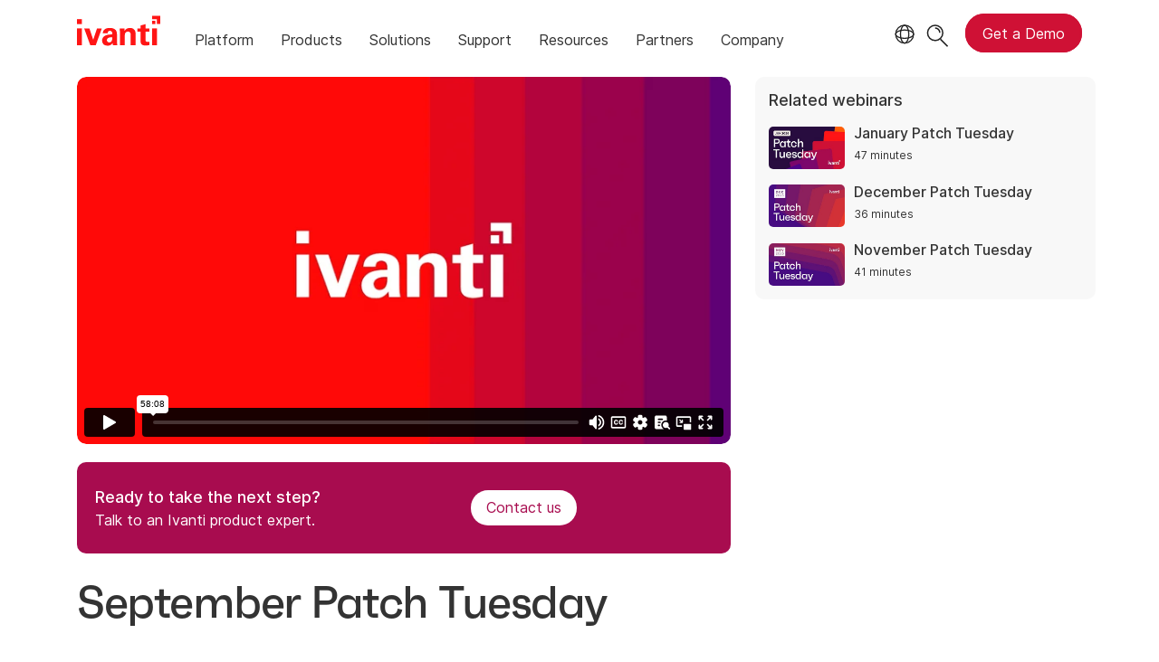

--- FILE ---
content_type: text/html; charset=utf-8
request_url: https://www.ivanti.com/en-gb/webinars/2021/september-patch-tuesday
body_size: 6362
content:

<!DOCTYPE html>
<html lang="en-gb" class="webinar">
<head>
    <meta charset="utf-8">
    <meta name="viewport" content="width=device-width, initial-scale=1, shrink-to-fit=no">
    <meta name="theme-color" content="#ffffff">
    <meta http-equiv="x-ua-compatible" content="ie=edge">
    <meta name="description" content="This Patch Tuesday sees a continuation of Print Spooler updates with a re-release of CVE-2021-36958, which originally released in August.">
    <meta name="keywords" content="">
        <meta prefix="og: http://ogp.me/ns#" property="og:type" content="website" />
        <meta prefix="og: http://ogp.me/ns#" property="og:title" content="Patch Tuesday: September 2021 Webinar | Ivanti" />
        <meta prefix="og: http://ogp.me/ns#" property="og:description" content="This Patch Tuesday sees a continuation of Print Spooler updates with a re-release of CVE-2021-36958, which originally released in August." />
        <meta prefix="og: http://ogp.me/ns#" property="og:url" content="https://www.ivanti.com/en-gb/webinars/2021/september-patch-tuesday" />
            <meta prefix="og: http://ogp.me/ns#" property="og:image" content="https://static.ivanti.com/sites/marketing/media/images/open-graph/root-1200x628.jpg" />
        <meta name="twitter:card" content="summary_large_image" />
        <meta name="twitter:site" content="@GoIvanti" />
    <title>Patch Tuesday: September 2021 Webinar | Ivanti</title>
    <script src="/bundles/js/head?v=RUkLco04EIuHf-fla2MuGtPRNR1wYys4EhsGvqb9EvY1"></script>

    <link rel="preload" as="script" href="/bundles/js/master?v=R_l8xg6XRch2QZX7SYPjBbJc72icTUz-1pi_u6UMzMY1">

    
        <link rel="preload" as="font" type="font/woff" href="https://static.ivanti.com/sites/marketing/fonts/faktum.woff" crossorigin />
    <link rel="preload" as="font" type="font/woff" href="https://static.ivanti.com/sites/marketing/fonts/faktum-medium-italic.woff" crossorigin />
    <link rel="preload" as="font" type="font/ttf" href="https://static.ivanti.com/sites/marketing/fonts/inter-regular.ttf" crossorigin />
    <link rel="preload" as="image" href="https://static.ivanti.com/sites/marketing/media/images/icons/misc/globe-icon.svg" />
    <link rel="preload" as="image" href="https://static.ivanti.com/sites/marketing/media/images/logos/ivanti-logo-red.svg" />
    <!-- CF WORKER:INS_TELEMETRY --><script>
        var appInsights = new Microsoft.ApplicationInsights.ApplicationInsights({
          config: {
              connectionString: 'InstrumentationKey=3afc380a-f5fb-4e47-ba2f-635dcb43569e;IngestionEndpoint=https://www.ivanti.com/data/appinsights',
              customHeaders: [
                  {
                    header: 'x-ivanti-stamp',
                    value: 'Sat, 24 Jan 2026 19:45:52 GMT'
                  },
                  {
                    header: 'x-ivanti-token',
                    value: '7TaSgdR1sXiMbyaB%3ADLKKB9VueQcDqG5vAU3luDvPG0q9m%2Fp%2B5kY3EXqukfOOToIqxDu5ABqhsqwi'
                  }
                ],
              disableCookiesUsage: true,
              disableInstrumentationKeyValidation: true,
              excludeRequestFromAutoTrackingPatterns: [new RegExp('.*')]
          }
        }).loadAppInsights();
        appInsights.trackPageView();
        // Track resource timings for App Insights
        if (window.PerformanceObserver) {
          const perfObserver = new PerformanceObserver(function (list, po) {
              ivanti.telemetry.processPerfEntries(list.getEntries());
          });
          perfObserver.observe({
              entryTypes: ['resource']
          });
        }
        (function (w, d, s, l, i) {
            w[l] = w[l] || []; w[l].push({
                'gtm.start':
                    new Date().getTime(), event: 'gtm.js'
            }); var f = d.getElementsByTagName(s)[0],
                j = d.createElement(s), dl = l != 'dataLayer' ? '&l=' + l : ''; j.async = true; j.src =
                    'https://www.googletagmanager.com/gtm.js?id=' + i + dl; f.parentNode.insertBefore(j, f);
        })(window, document, 'script', 'dataLayer', 'GTM-MSR93V6');
        console.log('Telemetry loaded');
        </script>
    <!-- Transcend Script // Airgap.js -->
    <script data-cfasync="false" data-autofocus="off" data-locale="en-GB" data-local-sync="allow-network-observable" src="https://transcend-cdn.com/cm/1fe6b9f3-e11a-460c-93ae-108461b36594/airgap.js"></script>
    <script src="https://cdnjs.cloudflare.com/ajax/libs/handlebars.js/4.7.7/handlebars.min.js"></script>
    <script src="https://www.youtube.com/iframe_api"></script>
    <script src="https://player.vimeo.com/api/player.js"></script>
    <link rel="canonical" href="https://www.ivanti.com/en-gb/webinars/2021/september-patch-tuesday" />
            <link rel="alternate" hreflang="de" href="https://www.ivanti.com/de/webinars/2021/september-patch-tuesday" />
            <link rel="alternate" hreflang="fr" href="https://www.ivanti.com/fr/webinars/2021/september-patch-tuesday" />
            <link rel="alternate" hreflang="es" href="https://www.ivanti.com/es/webinars/2021/september-patch-tuesday" />
            <link rel="alternate" hreflang="it" href="https://www.ivanti.com/it/webinars/2021/september-patch-tuesday" />
            <link rel="alternate" hreflang="ja" href="https://www.ivanti.com/ja/webinars/2021/september-patch-tuesday" />
            <link rel="alternate" hreflang="en-gb" href="https://www.ivanti.com/en-gb/webinars/2021/september-patch-tuesday" />
            <link rel="alternate" hreflang="en-au" href="https://www.ivanti.com/en-au/webinars/2021/september-patch-tuesday" />
                <link rel="alternate" hreflang="en-nz" href="https://www.ivanti.com/en-au/webinars/2021/september-patch-tuesday" />
            <link rel="alternate" hreflang="en-us" href="https://www.ivanti.com/webinars/2021/september-patch-tuesday" />
                <link rel="alternate" hreflang="x-default" href="https://www.ivanti.com/webinars/2021/september-patch-tuesday" />
            <link rel="alternate" hreflang="zh-cn" href="https://www.ivanti.com/zh-cn/webinars/2021/september-patch-tuesday" />
    <link rel="icon" href="https://static.ivanti.com/sites/marketing/media/images/icons/ivanti-favicon.ico" sizes="16x16">
    <link rel="icon" type="image/png" href="https://static.ivanti.com/sites/marketing/media/images/icons/ivanti-favicon-32.png" sizes="32x32">
    <link rel="icon" type="image/png" href="https://static.ivanti.com/sites/marketing/media/images/icons/ivanti-favicon-152.png" sizes="152x152">
    <link href="/bundles/css/master?v=sofEFob5UE1px11VFhKNwGBXY9fv9wiZNhjtuoFiNHI1" rel="stylesheet"/>

    
    <link href="/bundles/css/avm-viewer?v=8uEUAFXF7qmte-pV6RUDHwN1VdF39awo4tBD-zjJl801" rel="stylesheet"/>

    <link href="/bundles/css/webinars?v=JVqzmug5QqfZvb5m4j9XE1iKzLGTYvpEa1N7jkvm7Mg1" rel="stylesheet"/>

    <link href="/bundles/css/list?v=p350-Q_eSUVO1eW6PQgR6wQwY8vbr3jELRHkqlOlXlE1" rel="stylesheet"/>


        <script type="application/ld+json">
            {"@context":"http://schema.org","@type":"Event","name":"September Patch Tuesday","startDate":"2021-09-16T03:00:00+00:00","description":"<p>Ivanti’s Patch Tuesday breakdown goes beyond patching your applications and brings you the intelligence and guidance needed to prioritize where to focus your attention first. Catch early analysis on our Ivanti blog, then join industry expert Chris Goettl for the Patch Tuesday Webinar Event. There we’ll do a deep dive into each of the bulletins and give guidance on the risks associated with the newly-identified vulnerabilities.</p>","location":{"@type":"Place","name":"Online","address":{"@type":"PostalAddress","addressLocality":"Online"}},"performer":{"@type":"Person","name":"Chris Goettl"}}
        </script>
<script>
       ivanti.isChinaRequest = false;
       ivanti.isMidis = false;
       console.log("CF-Country: US")
     </script></head>
<body>
    <noscript>
        <iframe src="https://www.googletagmanager.com/ns.html?id=GTM-MSR93V6" height="0" width="0" style="display:none;visibility:hidden"></iframe>
    </noscript>
    <div class="page-wrapper">
                <header id="mainHeader" class="default"></header>
            <nav id="language-menu" class="dropdown" aria-label="Language">
                <div class="container">
                    <div class="row lang-title">
                        <svg xmlns="http://www.w3.org/2000/svg" viewBox="0 0 25 25" fill="none">
                            <circle cx="12.5801" cy="12.2557" r="11.25" stroke="#212121" stroke-width="1.5" />
                            <path d="M12.5801 1.00568C13.7998 1.00568 15.1064 2.01442 16.1523 4.10626C17.1757 6.15321 17.8301 9.03344 17.8301 12.2557C17.8301 15.4779 17.1757 18.3581 16.1523 20.4051C15.1064 22.4969 13.7998 23.5057 12.5801 23.5057C11.3603 23.5057 10.0537 22.4969 9.00781 20.4051C7.98448 18.3581 7.33008 15.4779 7.33008 12.2557C7.33008 9.03344 7.98448 6.15321 9.00781 4.10626C10.0537 2.01442 11.3603 1.00568 12.5801 1.00568Z" stroke="#212121" stroke-width="1.5" />
                            <path d="M23.8301 12.2557C23.8301 13.4754 22.8213 14.782 20.7295 15.8279C18.6825 16.8513 15.8023 17.5057 12.5801 17.5057C9.35784 17.5057 6.47761 16.8513 4.43066 15.8279C2.33882 14.782 1.33008 13.4754 1.33008 12.2557C1.33008 11.0359 2.33882 9.72933 4.43066 8.68341C6.47761 7.66007 9.35784 7.00568 12.5801 7.00568C15.8023 7.00568 18.6825 7.66007 20.7295 8.68341C22.8213 9.72933 23.8301 11.0359 23.8301 12.2557Z" stroke="#212121" stroke-width="1.5" />
                        </svg>
                        <p>Language/Region</p>
                    </div>
                    <div class="row languages">
                        <ul>
                                    <li data-nav-breadcrumb="english|united-states">
                                            <a rel="alternate" href="https://www.ivanti.com/webinars/2021/september-patch-tuesday" hreflang="en-us">English (Global)</a>
                                    </li>
                                    <li data-nav-breadcrumb="english|en-au">
                                            <a rel="alternate" href="https://www.ivanti.com/en-au/webinars/2021/september-patch-tuesday" hreflang="en-au">English (Australia)</a>
                                    </li>
                                    <li data-nav-breadcrumb="english|en-gb">
                                            <a rel="alternate" href="https://www.ivanti.com/en-gb/webinars/2021/september-patch-tuesday" hreflang="en-gb">English (United Kingdom)</a>
                                    </li>
                                    <li data-nav-breadcrumb="europe|germany">
                                            <a rel="alternate" href="https://www.ivanti.com/de/webinars/2021/september-patch-tuesday" hreflang="de">Deutsch</a>
                                    </li>
                                    <li data-nav-breadcrumb="europe|spain">
                                            <a rel="alternate" href="https://www.ivanti.com/es/webinars/2021/september-patch-tuesday" hreflang="es">Espa&#241;ol</a>
                                    </li>
                                    <li data-nav-breadcrumb="europe|france">
                                            <a rel="alternate" href="https://www.ivanti.com/fr/webinars/2021/september-patch-tuesday" hreflang="fr">Fran&#231;ais</a>
                                    </li>
                                    <li data-nav-breadcrumb="europe|italy">
                                            <a rel="alternate" href="https://www.ivanti.com/it/webinars/2021/september-patch-tuesday" hreflang="it">Italiano</a>
                                    </li>
                                    <li data-nav-breadcrumb="other|china">
                                            <a rel="alternate" href="https://www.ivanti.com/zh-cn/webinars/2021/september-patch-tuesday" hreflang="zh-cn">中文(中国)</a>
                                    </li>
                                    <li data-nav-breadcrumb="other|japan">
                                            <a rel="alternate" href="https://www.ivanti.com/ja/webinars/2021/september-patch-tuesday" hreflang="ja">日本語</a>
                                    </li>
                        </ul>
                    </div>
                    <button class="header-close-button"></button>
                </div>
            </nav>
            <nav class="search-nav desktop dropdown" aria-label="Search">
                <div class="container-fluid">
                    <div class="row">
                        <div class="col-xs-12">
                            <form class="searchbox" method="get" action="https://www.ivanti.com/en-gb/search">
                                <input tabindex="0" type="text" name="q" class="search-terms" placeholder="Search">
                                <button type="submit" class="search-submit"></button>
                            </form>
                            <p>Search the knowledge base, product forums and documentation on the <a href="https://forums.ivanti.com/s/searchallcontent?language=en_US" target="_blank">Ivanti Community.</a></p>
                        </div>
                    </div>
                    <button tabindex="0" class="header-close-button"></button>
                </div>
            </nav>
                    <main id="animation-page-wrap">

<div class="avm-viewer container">
        <section class="avm-viewer-video">
            <div class="ivanti-avm-embed">
                <div class='webinar-video'>
                    <div class='embed-container'>
                        <iframe src="https://player.vimeo.com/video/606017305" loading="lazy" allow="fullscreen; encrypted-media" allowfullscreen></iframe>
                    </div>
                </div>
            </div>
            <div class="demo-call-block">
                <section id="f261fb7f" class="AHCWidgetSimpleButton"><div class="text col-sm-7"><span>Ready to take the next step?</span><span>Talk to an Ivanti product expert.</span></div><div class="cta col-sm-5"><a href="/en-gb/lp/contact-us" target="_blank" rel="noopener" class="button"><span>Contact us</span></a></div></section>
            </div>
        </section>
    <section class="gray-blocks">
        <div class="webinar-list-container slider">
            <div class="webinar-links accordion-toggle inactive">
                <h6>Related webinars</h6>
            </div>
            <div id="relatedWebinars" class="accordion-content"></div>
            <div id="loader" class="loader-box">
                <div class="ivanti-spinner"></div>
            </div>
        </div>
    </section>
    <section class="avm-viewer-info">
        <h1 class="title">September Patch Tuesday</h1>
        <h5>16 September 2021</h5>
        <div class="webinar-content">
            <div class="description">
                <p>Ivanti’s Patch Tuesday breakdown goes beyond patching your applications and brings you the intelligence and guidance needed to prioritize where to focus your attention first. Catch early analysis on our Ivanti blog, then join industry expert Chris Goettl for the Patch Tuesday Webinar Event. There we’ll do a deep dive into each of the bulletins and give guidance on the risks associated with the newly-identified vulnerabilities.</p>
            </div>
                <div class="section-presenters-container row">
                    <div class="section-class-container">
                        <div class="col-xs-12">
                            <div class="presenters-list">
                                    <div class="presenter">
                                        <div class="presenter-image" style="background-image: url('https://static.ivanti.com/sites/marketing/media/images/people/chrisgoettl-scaled-1-2.jpg')"></div>
                                        <div class="presenter-info">
                                            <div class="presenter-name"><b>Chris Goettl</b></div>
                                            <div class="presenter-title">Vice President, Product Management, Security</div>
                                            <div class="presenter-org">Ivanti</div>
                                        </div>
                                    </div>
                                    <div class="presenter">
                                        <div class="presenter-image" style="background-image: url('https://static.ivanti.com/sites/marketing/media/images/people/blog-bio-headshots/todd-schell.jpg')"></div>
                                        <div class="presenter-info">
                                            <div class="presenter-name"><b>Todd Schell</b></div>
                                            <div class="presenter-title">Product Manager for Patch</div>
                                            <div class="presenter-org">Ivanti</div>
                                        </div>
                                    </div>
                            </div>
                        </div>
                    </div>
                </div>
                                </div>
    </section>
</div></main>

        <footer id="mainFooter"></footer>
            </div>
    <script>
        ivanti.loadHeader = true;
        ivanti.loadFooter = true;
        if (ivanti.loadHeader)
        {
            $('#mainHeader').load('/en-gb/partials/header?v=3.3&showtel=false', ivanti.header.onLoad);
        }
        if (ivanti.loadFooter)
        {
            $('#mainFooter').load('/en-gb/partials/footer?v=2.1');
        }
        ivanti.resStrings["newTabText"] = `link opens in new tab`;
        ivanti.persistUrlParams();
    </script>
    <script src="/bundles/js/master?v=R_l8xg6XRch2QZX7SYPjBbJc72icTUz-1pi_u6UMzMY1"></script>

        
    <script src="/bundles/js/list?v=gKA07bCzW6NaSRexiD86YvSJsFp9P7NX96ff6whiCzg1"></script>

    
    <script src="https://cdnjs.cloudflare.com/ajax/libs/moment.js/2.29.1/moment-with-locales.min.js"></script>
<script src="https://cdnjs.cloudflare.com/ajax/libs/moment-timezone/0.5.35/moment-timezone-with-data-10-year-range.min.js"></script>
<script id="webinarTemplate" type="text/x-handlebars-template">
    <div class="item col-xs-12 col-md-6 col-lg-4 {{CssClass}}">
        <a class="webinar-container" href="{{CtaUrl}}" target="_blank">
            <div class="webinar-details">
                <div class="webinar-date">
                    <p>{{Type}} &middot; {{StreamInfo}}</p>
                </div>
                <div class="webinar-category">
                    <p><span>{{{ProductCategories}}}</span></p>
                </div>
                <h6 class="webinar-title">
                    <span>{{Title}}</span>
                </h6>
                <div class="description">{{{ShortSummary}}}</div>
                {{#if Presenters.length}}
                <div class="name-job-title">
                    <p>
                        {{#each Presenters}}
                        <span class="name">{{Name}},</span>
                        <span class="job-title">{{Title}}</span>
                        <br />
                        {{/each}}
                    </p>
                </div>
                {{/if}}
                <div class="cta">
                    <span class="">{{CtaText}}</span>
                </div>
            </div>
        </a>
    </div>
</script>
<script id="relatedWebinarTemplate" type="text/x-handlebars-template">
    <div class="webinar-container">
        <a href="{{CtaUrl}}">
            <div class="webinar-image">
                <img src="{{ThumbnailUrl}}" alt="{{CtaText}}" />
            </div>
            <div class="webinar-text">
                <p>{{Title}}</p>
                <p class="webinar-time">{{StreamInfo}}</p>
            </div>
        </a>
    </div>
</script>
<script>
    moment.locale('en-GB');
    const tz = moment.tz.zone(moment.tz.guess());
    function setProps(webinar) {
        let pcNames = [];
        ivantiSite.list.filters.productCategories.forEach(function (pc) {
            if (webinar.ProductCategoryIds.some(function (id) {
                return id === pc.id;
            })) {
                pcNames.push(pc.name);
            }
        });
        webinar.ProductCategories = pcNames.join(', ');
        let webinarStart = moment(webinar.StartDateTime);
        if (webinarStart >= moment().subtract(1, 'hours')) { // Note that add() and subtract() mutate the original moment object
            webinar.Type = 'Upcoming';
            webinar.CtaText = 'Register';
            webinar.CssClass = "upcoming";
            webinar.ThumbnailUrl = "https://static.ivanti.com/sites/marketing/media/images/misc/upcoming-webinar-thumbnail.png";
            const start = webinarStart.tz(tz.name);
            const tzName = tz.abbr(start);
            webinar.StreamInfo = start.format(ivantiSite.getDateFormat()) + ' ' + (tzName ? tzName : '(UTC ' + start.format('Z') + ')');
            webinarClient.offset -= 1;
        }
        else {
            webinar.Type = 'On-demand';
            webinar.CtaText = 'Watch Now';
            webinar.CssClass = "recorded";
            webinar.StreamInfo = webinar.DurationInSeconds ? moment.duration(webinar.DurationInSeconds, 's').humanize({ m: 1440 }) : "";
            if (!webinar.ThumbnailUrl) webinar.ThumbnailUrl = "https://static.ivanti.com/sites/marketing/media/images/misc/upcoming-webinar-thumbnail.png";
        }
        if (webinar.EnableSubtitles) {
            const ctaUrl = new URL(webinar.CtaUrl);
            ctaUrl.searchParams.append('sub', 1);
            webinar.CtaUrl = ctaUrl.href;
        }
        return webinar;
    }
</script>
    <script>
        const webinarClient = new ivantiSite.list.eventClient('/data/webinars?cc=en-GB&maxUpcoming=1&series=11155', 4, 'relatedWebinars', 'relatedWebinarTemplate');
        ivantiSite.list.filters = {
            productCategories: [
{ id: 23376, name: 'Network Security' },{ id: 23375, name: 'Exposure Management' },{ id: 37, name: 'Supply Chain' },{ id: 21, name: 'Autonomous Endpoint Management' },{ id: 10622, name: 'Ivanti Neurons' },{ id: 9769, name: 'IT Service Management' },            ]
        };
        webinarClient.getEvents(0, null, null, processWebinar);
        $('.slider .accordion-toggle').click(function () {
            if ($(window).width() < 992) {
                ivantiSite.dropdownClick($(this));
            };
        });
        let c = 0;
        function processWebinar(webinar) { // exclude this webinar from the list of related webinars
            if (c >= 3 || webinar.ID === '8f0ae20ff4874f9c996256fd6112865a') {
                return null;
            }
            else {
                c++;
                return setProps(webinar);
            }
        }
    </script>

    <script type="text/plain" class="optanon-category-2">
        window._elqQ = [
            ['elqSetSiteId', '1800677'],
            ['elqUseFirstPartyCookie', 'tracking.info.ivanti.com'],
            ['elqTrackPageView', window.location.href]
        ];
        ivanti.injectScript("https://img.en25.com/i/elqCfg.min.js", true);
    </script>
<script defer src="https://static.cloudflareinsights.com/beacon.min.js/vcd15cbe7772f49c399c6a5babf22c1241717689176015" integrity="sha512-ZpsOmlRQV6y907TI0dKBHq9Md29nnaEIPlkf84rnaERnq6zvWvPUqr2ft8M1aS28oN72PdrCzSjY4U6VaAw1EQ==" data-cf-beacon='{"rayId":"9c32089f5e088821","version":"2025.9.1","serverTiming":{"name":{"cfExtPri":true,"cfEdge":true,"cfOrigin":true,"cfL4":true,"cfSpeedBrain":true,"cfCacheStatus":true}},"token":"3234a70395ab4e4ba3444e9a84abc8c1","b":1}' crossorigin="anonymous"></script>
</body>
</html>

--- FILE ---
content_type: text/html; charset=UTF-8
request_url: https://player.vimeo.com/video/606017305
body_size: 6527
content:
<!DOCTYPE html>
<html lang="en">
<head>
  <meta charset="utf-8">
  <meta name="viewport" content="width=device-width,initial-scale=1,user-scalable=yes">
  
  <link rel="canonical" href="https://player.vimeo.com/video/606017305">
  <meta name="googlebot" content="noindex,indexifembedded">
  
  
  <title>2021 September Patch Tuesday on Vimeo</title>
  <style>
      body, html, .player, .fallback {
          overflow: hidden;
          width: 100%;
          height: 100%;
          margin: 0;
          padding: 0;
      }
      .fallback {
          
              background-color: transparent;
          
      }
      .player.loading { opacity: 0; }
      .fallback iframe {
          position: fixed;
          left: 0;
          top: 0;
          width: 100%;
          height: 100%;
      }
  </style>
  <link rel="modulepreload" href="https://f.vimeocdn.com/p/4.46.25/js/player.module.js" crossorigin="anonymous">
  <link rel="modulepreload" href="https://f.vimeocdn.com/p/4.46.25/js/vendor.module.js" crossorigin="anonymous">
  <link rel="preload" href="https://f.vimeocdn.com/p/4.46.25/css/player.css" as="style">
</head>

<body>


<div class="vp-placeholder">
    <style>
        .vp-placeholder,
        .vp-placeholder-thumb,
        .vp-placeholder-thumb::before,
        .vp-placeholder-thumb::after {
            position: absolute;
            top: 0;
            bottom: 0;
            left: 0;
            right: 0;
        }
        .vp-placeholder {
            visibility: hidden;
            width: 100%;
            max-height: 100%;
            height: calc(720 / 1280 * 100vw);
            max-width: calc(1280 / 720 * 100vh);
            margin: auto;
        }
        .vp-placeholder-carousel {
            display: none;
            background-color: #000;
            position: absolute;
            left: 0;
            right: 0;
            bottom: -60px;
            height: 60px;
        }
    </style>

    

    
        <style>
            .vp-placeholder-thumb {
                overflow: hidden;
                width: 100%;
                max-height: 100%;
                margin: auto;
            }
            .vp-placeholder-thumb::before,
            .vp-placeholder-thumb::after {
                content: "";
                display: block;
                filter: blur(7px);
                margin: 0;
                background: url(https://i.vimeocdn.com/video/1242606366-a9572a66afbc60c419108c5fb61a3396e5339950f4f0276b954eb06958189c7c-d?mw=80&q=85) 50% 50% / contain no-repeat;
            }
            .vp-placeholder-thumb::before {
                 
                margin: -30px;
            }
        </style>
    

    <div class="vp-placeholder-thumb"></div>
    <div class="vp-placeholder-carousel"></div>
    <script>function placeholderInit(t,h,d,s,n,o){var i=t.querySelector(".vp-placeholder"),v=t.querySelector(".vp-placeholder-thumb");if(h){var p=function(){try{return window.self!==window.top}catch(a){return!0}}(),w=200,y=415,r=60;if(!p&&window.innerWidth>=w&&window.innerWidth<y){i.style.bottom=r+"px",i.style.maxHeight="calc(100vh - "+r+"px)",i.style.maxWidth="calc("+n+" / "+o+" * (100vh - "+r+"px))";var f=t.querySelector(".vp-placeholder-carousel");f.style.display="block"}}if(d){var e=new Image;e.onload=function(){var a=n/o,c=e.width/e.height;if(c<=.95*a||c>=1.05*a){var l=i.getBoundingClientRect(),g=l.right-l.left,b=l.bottom-l.top,m=window.innerWidth/g*100,x=window.innerHeight/b*100;v.style.height="calc("+e.height+" / "+e.width+" * "+m+"vw)",v.style.maxWidth="calc("+e.width+" / "+e.height+" * "+x+"vh)"}i.style.visibility="visible"},e.src=s}else i.style.visibility="visible"}
</script>
    <script>placeholderInit(document,  false ,  true , "https://i.vimeocdn.com/video/1242606366-a9572a66afbc60c419108c5fb61a3396e5339950f4f0276b954eb06958189c7c-d?mw=80\u0026q=85",  1280 ,  720 );</script>
</div>

<div id="player" class="player"></div>
<script>window.playerConfig = {"cdn_url":"https://f.vimeocdn.com","vimeo_api_url":"api.vimeo.com","request":{"files":{"dash":{"cdns":{"akfire_interconnect_quic":{"avc_url":"https://vod-adaptive-ak.vimeocdn.com/exp=1769297906~acl=%2F91cdd23b-6ad7-4dc5-b76c-cb128e11fbea%2Fpsid%3D20f8a33f8a1d99c4ad60ce46174f38f1466b912c6fd49e03879b63aceff57853%2F%2A~hmac=ab7134c59ca6314311e4f5173b3c5174185ca61bf08b574c9f8343a8f35079a7/91cdd23b-6ad7-4dc5-b76c-cb128e11fbea/psid=20f8a33f8a1d99c4ad60ce46174f38f1466b912c6fd49e03879b63aceff57853/v2/playlist/av/primary/prot/cXNyPTE/playlist.json?omit=av1-hevc\u0026pathsig=8c953e4f~QGAS-bDL2Ytkse-UGj-cXK5wIFyoI6zh7MnRJNjigrc\u0026qsr=1\u0026r=dXM%3D\u0026rh=2Ek5tp","origin":"gcs","url":"https://vod-adaptive-ak.vimeocdn.com/exp=1769297906~acl=%2F91cdd23b-6ad7-4dc5-b76c-cb128e11fbea%2Fpsid%3D20f8a33f8a1d99c4ad60ce46174f38f1466b912c6fd49e03879b63aceff57853%2F%2A~hmac=ab7134c59ca6314311e4f5173b3c5174185ca61bf08b574c9f8343a8f35079a7/91cdd23b-6ad7-4dc5-b76c-cb128e11fbea/psid=20f8a33f8a1d99c4ad60ce46174f38f1466b912c6fd49e03879b63aceff57853/v2/playlist/av/primary/prot/cXNyPTE/playlist.json?pathsig=8c953e4f~QGAS-bDL2Ytkse-UGj-cXK5wIFyoI6zh7MnRJNjigrc\u0026qsr=1\u0026r=dXM%3D\u0026rh=2Ek5tp"},"fastly_skyfire":{"avc_url":"https://skyfire.vimeocdn.com/1769297906-0xbe22eb206be235625669b02d5ac9f67d1cef007f/91cdd23b-6ad7-4dc5-b76c-cb128e11fbea/psid=20f8a33f8a1d99c4ad60ce46174f38f1466b912c6fd49e03879b63aceff57853/v2/playlist/av/primary/prot/cXNyPTE/playlist.json?omit=av1-hevc\u0026pathsig=8c953e4f~QGAS-bDL2Ytkse-UGj-cXK5wIFyoI6zh7MnRJNjigrc\u0026qsr=1\u0026r=dXM%3D\u0026rh=2Ek5tp","origin":"gcs","url":"https://skyfire.vimeocdn.com/1769297906-0xbe22eb206be235625669b02d5ac9f67d1cef007f/91cdd23b-6ad7-4dc5-b76c-cb128e11fbea/psid=20f8a33f8a1d99c4ad60ce46174f38f1466b912c6fd49e03879b63aceff57853/v2/playlist/av/primary/prot/cXNyPTE/playlist.json?pathsig=8c953e4f~QGAS-bDL2Ytkse-UGj-cXK5wIFyoI6zh7MnRJNjigrc\u0026qsr=1\u0026r=dXM%3D\u0026rh=2Ek5tp"}},"default_cdn":"akfire_interconnect_quic","separate_av":true,"streams":[{"profile":"165","id":"5b4f86aa-96e3-4ca0-aea5-546401abb104","fps":30,"quality":"540p"},{"profile":"d0b41bac-2bf2-4310-8113-df764d486192","id":"8abe6715-d757-4961-aee7-ce01bf211472","fps":30,"quality":"240p"},{"profile":"174","id":"01a0e62f-f4ae-4532-b541-d3f6661a3eec","fps":30,"quality":"720p"},{"profile":"164","id":"261c361c-e4a1-430c-9b66-cf36f5863a7b","fps":30,"quality":"360p"}],"streams_avc":[{"profile":"174","id":"01a0e62f-f4ae-4532-b541-d3f6661a3eec","fps":30,"quality":"720p"},{"profile":"164","id":"261c361c-e4a1-430c-9b66-cf36f5863a7b","fps":30,"quality":"360p"},{"profile":"165","id":"5b4f86aa-96e3-4ca0-aea5-546401abb104","fps":30,"quality":"540p"},{"profile":"d0b41bac-2bf2-4310-8113-df764d486192","id":"8abe6715-d757-4961-aee7-ce01bf211472","fps":30,"quality":"240p"}]},"hls":{"captions":"https://vod-adaptive-ak.vimeocdn.com/exp=1769297906~acl=%2F91cdd23b-6ad7-4dc5-b76c-cb128e11fbea%2Fpsid%3D20f8a33f8a1d99c4ad60ce46174f38f1466b912c6fd49e03879b63aceff57853%2F%2A~hmac=ab7134c59ca6314311e4f5173b3c5174185ca61bf08b574c9f8343a8f35079a7/91cdd23b-6ad7-4dc5-b76c-cb128e11fbea/psid=20f8a33f8a1d99c4ad60ce46174f38f1466b912c6fd49e03879b63aceff57853/v2/playlist/av/primary/sub/13164866-c-en/prot/cXNyPTE/playlist.m3u8?ext-subs=1\u0026locale=en\u0026omit=opus\u0026pathsig=8c953e4f~oI0O-gHju0WUk1FQzEcKoWXzk34uu9oK5M8krB7eyFI\u0026qsr=1\u0026r=dXM%3D\u0026rh=2Ek5tp\u0026sf=fmp4","cdns":{"akfire_interconnect_quic":{"avc_url":"https://vod-adaptive-ak.vimeocdn.com/exp=1769297906~acl=%2F91cdd23b-6ad7-4dc5-b76c-cb128e11fbea%2Fpsid%3D20f8a33f8a1d99c4ad60ce46174f38f1466b912c6fd49e03879b63aceff57853%2F%2A~hmac=ab7134c59ca6314311e4f5173b3c5174185ca61bf08b574c9f8343a8f35079a7/91cdd23b-6ad7-4dc5-b76c-cb128e11fbea/psid=20f8a33f8a1d99c4ad60ce46174f38f1466b912c6fd49e03879b63aceff57853/v2/playlist/av/primary/sub/13164866-c-en/prot/cXNyPTE/playlist.m3u8?ext-subs=1\u0026locale=en\u0026omit=av1-hevc-opus\u0026pathsig=8c953e4f~oI0O-gHju0WUk1FQzEcKoWXzk34uu9oK5M8krB7eyFI\u0026qsr=1\u0026r=dXM%3D\u0026rh=2Ek5tp\u0026sf=fmp4","captions":"https://vod-adaptive-ak.vimeocdn.com/exp=1769297906~acl=%2F91cdd23b-6ad7-4dc5-b76c-cb128e11fbea%2Fpsid%3D20f8a33f8a1d99c4ad60ce46174f38f1466b912c6fd49e03879b63aceff57853%2F%2A~hmac=ab7134c59ca6314311e4f5173b3c5174185ca61bf08b574c9f8343a8f35079a7/91cdd23b-6ad7-4dc5-b76c-cb128e11fbea/psid=20f8a33f8a1d99c4ad60ce46174f38f1466b912c6fd49e03879b63aceff57853/v2/playlist/av/primary/sub/13164866-c-en/prot/cXNyPTE/playlist.m3u8?ext-subs=1\u0026locale=en\u0026omit=opus\u0026pathsig=8c953e4f~oI0O-gHju0WUk1FQzEcKoWXzk34uu9oK5M8krB7eyFI\u0026qsr=1\u0026r=dXM%3D\u0026rh=2Ek5tp\u0026sf=fmp4","origin":"gcs","url":"https://vod-adaptive-ak.vimeocdn.com/exp=1769297906~acl=%2F91cdd23b-6ad7-4dc5-b76c-cb128e11fbea%2Fpsid%3D20f8a33f8a1d99c4ad60ce46174f38f1466b912c6fd49e03879b63aceff57853%2F%2A~hmac=ab7134c59ca6314311e4f5173b3c5174185ca61bf08b574c9f8343a8f35079a7/91cdd23b-6ad7-4dc5-b76c-cb128e11fbea/psid=20f8a33f8a1d99c4ad60ce46174f38f1466b912c6fd49e03879b63aceff57853/v2/playlist/av/primary/sub/13164866-c-en/prot/cXNyPTE/playlist.m3u8?ext-subs=1\u0026locale=en\u0026omit=opus\u0026pathsig=8c953e4f~oI0O-gHju0WUk1FQzEcKoWXzk34uu9oK5M8krB7eyFI\u0026qsr=1\u0026r=dXM%3D\u0026rh=2Ek5tp\u0026sf=fmp4"},"fastly_skyfire":{"avc_url":"https://skyfire.vimeocdn.com/1769297906-0xbe22eb206be235625669b02d5ac9f67d1cef007f/91cdd23b-6ad7-4dc5-b76c-cb128e11fbea/psid=20f8a33f8a1d99c4ad60ce46174f38f1466b912c6fd49e03879b63aceff57853/v2/playlist/av/primary/sub/13164866-c-en/prot/cXNyPTE/playlist.m3u8?ext-subs=1\u0026locale=en\u0026omit=av1-hevc-opus\u0026pathsig=8c953e4f~oI0O-gHju0WUk1FQzEcKoWXzk34uu9oK5M8krB7eyFI\u0026qsr=1\u0026r=dXM%3D\u0026rh=2Ek5tp\u0026sf=fmp4","captions":"https://skyfire.vimeocdn.com/1769297906-0xbe22eb206be235625669b02d5ac9f67d1cef007f/91cdd23b-6ad7-4dc5-b76c-cb128e11fbea/psid=20f8a33f8a1d99c4ad60ce46174f38f1466b912c6fd49e03879b63aceff57853/v2/playlist/av/primary/sub/13164866-c-en/prot/cXNyPTE/playlist.m3u8?ext-subs=1\u0026locale=en\u0026omit=opus\u0026pathsig=8c953e4f~oI0O-gHju0WUk1FQzEcKoWXzk34uu9oK5M8krB7eyFI\u0026qsr=1\u0026r=dXM%3D\u0026rh=2Ek5tp\u0026sf=fmp4","origin":"gcs","url":"https://skyfire.vimeocdn.com/1769297906-0xbe22eb206be235625669b02d5ac9f67d1cef007f/91cdd23b-6ad7-4dc5-b76c-cb128e11fbea/psid=20f8a33f8a1d99c4ad60ce46174f38f1466b912c6fd49e03879b63aceff57853/v2/playlist/av/primary/sub/13164866-c-en/prot/cXNyPTE/playlist.m3u8?ext-subs=1\u0026locale=en\u0026omit=opus\u0026pathsig=8c953e4f~oI0O-gHju0WUk1FQzEcKoWXzk34uu9oK5M8krB7eyFI\u0026qsr=1\u0026r=dXM%3D\u0026rh=2Ek5tp\u0026sf=fmp4"}},"default_cdn":"akfire_interconnect_quic","separate_av":true}},"file_codecs":{"av1":[],"avc":["01a0e62f-f4ae-4532-b541-d3f6661a3eec","261c361c-e4a1-430c-9b66-cf36f5863a7b","5b4f86aa-96e3-4ca0-aea5-546401abb104","8abe6715-d757-4961-aee7-ce01bf211472"],"hevc":{"dvh1":[],"hdr":[],"sdr":[]}},"lang":"en","referrer":"https://www.ivanti.com/en-gb/webinars/2021/september-patch-tuesday","cookie_domain":".vimeo.com","signature":"f6440ec054fdfdef0a8dd3e5ff3404e7","timestamp":1769283954,"expires":13952,"text_tracks":[{"id":13164866,"lang":"en","url":"https://captions.vimeo.com/captions/13164866.vtt?expires=1769297906\u0026sig=87d8be4264abd4dac213b4a52fd9a66a4e3d7191","kind":"captions","label":"English","provenance":"ai_generated","default":true}],"thumb_preview":{"url":"https://videoapi-sprites.vimeocdn.com/video-sprites/image/63c45f4f-5dce-4b33-ab36-b3b90599873a.0.jpeg?ClientID=sulu\u0026Expires=1769287553\u0026Signature=6830c0ff2d3a4a58385b47c72e10a7812b59d74c","height":2880,"width":4260,"frame_height":240,"frame_width":426,"columns":10,"frames":120},"currency":"USD","session":"32075758aaf7ac99617cae6e989c57a20ff866fe1769283954","cookie":{"volume":1,"quality":null,"hd":0,"captions":null,"transcript":null,"captions_styles":{"color":null,"fontSize":null,"fontFamily":null,"fontOpacity":null,"bgOpacity":null,"windowColor":null,"windowOpacity":null,"bgColor":null,"edgeStyle":null},"audio_language":null,"audio_kind":null,"qoe_survey_vote":0},"build":{"backend":"31e9776","js":"4.46.25"},"urls":{"js":"https://f.vimeocdn.com/p/4.46.25/js/player.js","js_base":"https://f.vimeocdn.com/p/4.46.25/js","js_module":"https://f.vimeocdn.com/p/4.46.25/js/player.module.js","js_vendor_module":"https://f.vimeocdn.com/p/4.46.25/js/vendor.module.js","locales_js":{"de-DE":"https://f.vimeocdn.com/p/4.46.25/js/player.de-DE.js","en":"https://f.vimeocdn.com/p/4.46.25/js/player.js","es":"https://f.vimeocdn.com/p/4.46.25/js/player.es.js","fr-FR":"https://f.vimeocdn.com/p/4.46.25/js/player.fr-FR.js","ja-JP":"https://f.vimeocdn.com/p/4.46.25/js/player.ja-JP.js","ko-KR":"https://f.vimeocdn.com/p/4.46.25/js/player.ko-KR.js","pt-BR":"https://f.vimeocdn.com/p/4.46.25/js/player.pt-BR.js","zh-CN":"https://f.vimeocdn.com/p/4.46.25/js/player.zh-CN.js"},"ambisonics_js":"https://f.vimeocdn.com/p/external/ambisonics.min.js","barebone_js":"https://f.vimeocdn.com/p/4.46.25/js/barebone.js","chromeless_js":"https://f.vimeocdn.com/p/4.46.25/js/chromeless.js","three_js":"https://f.vimeocdn.com/p/external/three.rvimeo.min.js","vuid_js":"https://f.vimeocdn.com/js_opt/modules/utils/vuid.min.js","hive_sdk":"https://f.vimeocdn.com/p/external/hive-sdk.js","hive_interceptor":"https://f.vimeocdn.com/p/external/hive-interceptor.js","proxy":"https://player.vimeo.com/static/proxy.html","css":"https://f.vimeocdn.com/p/4.46.25/css/player.css","chromeless_css":"https://f.vimeocdn.com/p/4.46.25/css/chromeless.css","fresnel":"https://arclight.vimeo.com/add/player-stats","player_telemetry_url":"https://arclight.vimeo.com/player-events","telemetry_base":"https://lensflare.vimeo.com"},"flags":{"plays":1,"dnt":0,"autohide_controls":0,"preload_video":"metadata_on_hover","qoe_survey_forced":0,"ai_widget":0,"ecdn_delta_updates":0,"disable_mms":0,"check_clip_skipping_forward":0},"country":"US","client":{"ip":"3.144.161.75"},"ab_tests":{"cross_origin_texttracks":{"group":"variant","track":false,"data":null}},"atid":"1954489158.1769283954","ai_widget_signature":"13ef8ed343d9261cb0f08c8a53c0ec912b7a819b59cb44df9324d9d3d10df03b_1769287554","config_refresh_url":"https://player.vimeo.com/video/606017305/config/request?atid=1954489158.1769283954\u0026expires=13952\u0026referrer=https%3A%2F%2Fwww.ivanti.com%2Fen-gb%2Fwebinars%2F2021%2Fseptember-patch-tuesday\u0026session=32075758aaf7ac99617cae6e989c57a20ff866fe1769283954\u0026signature=f6440ec054fdfdef0a8dd3e5ff3404e7\u0026time=1769283954\u0026v=1"},"player_url":"player.vimeo.com","video":{"id":606017305,"title":"2021 September Patch Tuesday","width":1280,"height":720,"duration":3488,"url":"","share_url":"https://vimeo.com/606017305","embed_code":"\u003ciframe title=\"vimeo-player\" src=\"https://player.vimeo.com/video/606017305?h=3af8c07e9f\" width=\"640\" height=\"360\" frameborder=\"0\" referrerpolicy=\"strict-origin-when-cross-origin\" allow=\"autoplay; fullscreen; picture-in-picture; clipboard-write; encrypted-media; web-share\"   allowfullscreen\u003e\u003c/iframe\u003e","default_to_hd":0,"privacy":"disable","embed_permission":"public","thumbnail_url":"https://i.vimeocdn.com/video/1242606366-a9572a66afbc60c419108c5fb61a3396e5339950f4f0276b954eb06958189c7c-d","owner":{"id":21295765,"name":"Ivanti Software","img":"https://i.vimeocdn.com/portrait/121811270_60x60?sig=140e7c0dfa3a75f1a6954a95f4e9744a80cba0180baa60c10f87564ae356d5fc\u0026v=1\u0026region=us","img_2x":"https://i.vimeocdn.com/portrait/121811270_60x60?sig=140e7c0dfa3a75f1a6954a95f4e9744a80cba0180baa60c10f87564ae356d5fc\u0026v=1\u0026region=us","url":"https://vimeo.com/ivanti","account_type":"enterprise"},"spatial":0,"live_event":null,"version":{"current":null,"available":[{"id":287612232,"file_id":2836297415,"is_current":true}]},"unlisted_hash":null,"rating":{"id":6},"fps":30,"bypass_token":"eyJ0eXAiOiJKV1QiLCJhbGciOiJIUzI1NiJ9.eyJjbGlwX2lkIjo2MDYwMTczMDUsImV4cCI6MTc2OTI5NzkxMn0.heIvH-W2ZedYbmKuHLaaRrYoHNhhwONG7jWYGBGU8mU","channel_layout":"stereo","ai":0,"locale":"en"},"user":{"id":0,"team_id":0,"team_origin_user_id":0,"account_type":"none","liked":0,"watch_later":0,"owner":0,"mod":0,"logged_in":0,"private_mode_enabled":0,"vimeo_api_client_token":"eyJhbGciOiJIUzI1NiIsInR5cCI6IkpXVCJ9.eyJzZXNzaW9uX2lkIjoiMzIwNzU3NThhYWY3YWM5OTYxN2NhZTZlOTg5YzU3YTIwZmY4NjZmZTE3NjkyODM5NTQiLCJleHAiOjE3NjkyOTc5MDYsImFwcF9pZCI6MTE4MzU5LCJzY29wZXMiOiJwdWJsaWMgc3RhdHMifQ.KbuhB8kaddzGADAwDvWFUmqRMT8CT10bau-lmTxY5uo"},"view":1,"vimeo_url":"vimeo.com","embed":{"audio_track":"","autoplay":0,"autopause":1,"dnt":0,"editor":0,"keyboard":1,"log_plays":1,"loop":0,"muted":0,"on_site":0,"texttrack":"","transparent":1,"outro":"beginning","playsinline":1,"quality":null,"player_id":"","api":null,"app_id":"","color":"ff1515","color_one":"000000","color_two":"ff1515","color_three":"ffffff","color_four":"000000","context":"embed.main","settings":{"auto_pip":1,"badge":0,"byline":0,"collections":0,"color":0,"force_color_one":0,"force_color_two":0,"force_color_three":0,"force_color_four":0,"embed":0,"fullscreen":1,"like":0,"logo":0,"playbar":1,"portrait":0,"pip":1,"share":0,"spatial_compass":0,"spatial_label":0,"speed":1,"title":0,"volume":1,"watch_later":0,"watch_full_video":1,"controls":1,"airplay":1,"audio_tracks":1,"chapters":1,"chromecast":1,"cc":1,"transcript":1,"quality":1,"play_button_position":0,"ask_ai":0,"skipping_forward":1,"debug_payload_collection_policy":"default"},"create_interactive":{"has_create_interactive":false,"viddata_url":""},"min_quality":null,"max_quality":null,"initial_quality":null,"prefer_mms":1}}</script>
<script>const fullscreenSupported="exitFullscreen"in document||"webkitExitFullscreen"in document||"webkitCancelFullScreen"in document||"mozCancelFullScreen"in document||"msExitFullscreen"in document||"webkitEnterFullScreen"in document.createElement("video");var isIE=checkIE(window.navigator.userAgent),incompatibleBrowser=!fullscreenSupported||isIE;window.noModuleLoading=!1,window.dynamicImportSupported=!1,window.cssLayersSupported=typeof CSSLayerBlockRule<"u",window.isInIFrame=function(){try{return window.self!==window.top}catch(e){return!0}}(),!window.isInIFrame&&/twitter/i.test(navigator.userAgent)&&window.playerConfig.video.url&&(window.location=window.playerConfig.video.url),window.playerConfig.request.lang&&document.documentElement.setAttribute("lang",window.playerConfig.request.lang),window.loadScript=function(e){var n=document.getElementsByTagName("script")[0];n&&n.parentNode?n.parentNode.insertBefore(e,n):document.head.appendChild(e)},window.loadVUID=function(){if(!window.playerConfig.request.flags.dnt&&!window.playerConfig.embed.dnt){window._vuid=[["pid",window.playerConfig.request.session]];var e=document.createElement("script");e.async=!0,e.src=window.playerConfig.request.urls.vuid_js,window.loadScript(e)}},window.loadCSS=function(e,n){var i={cssDone:!1,startTime:new Date().getTime(),link:e.createElement("link")};return i.link.rel="stylesheet",i.link.href=n,e.getElementsByTagName("head")[0].appendChild(i.link),i.link.onload=function(){i.cssDone=!0},i},window.loadLegacyJS=function(e,n){if(incompatibleBrowser){var i=e.querySelector(".vp-placeholder");i&&i.parentNode&&i.parentNode.removeChild(i);let a=`/video/${window.playerConfig.video.id}/fallback`;window.playerConfig.request.referrer&&(a+=`?referrer=${window.playerConfig.request.referrer}`),n.innerHTML=`<div class="fallback"><iframe title="unsupported message" src="${a}" frameborder="0"></iframe></div>`}else{n.className="player loading";var t=window.loadCSS(e,window.playerConfig.request.urls.css),r=e.createElement("script"),o=!1;r.src=window.playerConfig.request.urls.js,window.loadScript(r),r["onreadystatechange"in r?"onreadystatechange":"onload"]=function(){!o&&(!this.readyState||this.readyState==="loaded"||this.readyState==="complete")&&(o=!0,playerObject=new VimeoPlayer(n,window.playerConfig,t.cssDone||{link:t.link,startTime:t.startTime}))},window.loadVUID()}};function checkIE(e){e=e&&e.toLowerCase?e.toLowerCase():"";function n(r){return r=r.toLowerCase(),new RegExp(r).test(e);return browserRegEx}var i=n("msie")?parseFloat(e.replace(/^.*msie (\d+).*$/,"$1")):!1,t=n("trident")?parseFloat(e.replace(/^.*trident\/(\d+)\.(\d+).*$/,"$1.$2"))+4:!1;return i||t}
</script>
<script nomodule>
  window.noModuleLoading = true;
  var playerEl = document.getElementById('player');
  window.loadLegacyJS(document, playerEl);
</script>
<script type="module">try{import("").catch(()=>{})}catch(t){}window.dynamicImportSupported=!0;
</script>
<script type="module">if(!window.dynamicImportSupported||!window.cssLayersSupported){if(!window.noModuleLoading){window.noModuleLoading=!0;var playerEl=document.getElementById("player");window.loadLegacyJS(document,playerEl)}var moduleScriptLoader=document.getElementById("js-module-block");moduleScriptLoader&&moduleScriptLoader.parentElement.removeChild(moduleScriptLoader)}
</script>
<script type="module" id="js-module-block">if(!window.noModuleLoading&&window.dynamicImportSupported&&window.cssLayersSupported){const n=document.getElementById("player"),e=window.loadCSS(document,window.playerConfig.request.urls.css);import(window.playerConfig.request.urls.js_module).then(function(o){new o.VimeoPlayer(n,window.playerConfig,e.cssDone||{link:e.link,startTime:e.startTime}),window.loadVUID()}).catch(function(o){throw/TypeError:[A-z ]+import[A-z ]+module/gi.test(o)&&window.loadLegacyJS(document,n),o})}
</script>

<script type="application/ld+json">{"embedUrl":"https://player.vimeo.com/video/606017305?h=3af8c07e9f","thumbnailUrl":"https://i.vimeocdn.com/video/1242606366-a9572a66afbc60c419108c5fb61a3396e5339950f4f0276b954eb06958189c7c-d?f=webp","name":"2021 September Patch Tuesday","description":"This is \"2021 September Patch Tuesday\" by \"Ivanti Software\" on Vimeo, the home for high quality videos and the people who love them.","duration":"PT3488S","uploadDate":"2021-09-15T18:30:11-04:00","@context":"https://schema.org/","@type":"VideoObject"}</script>

</body>
</html>


--- FILE ---
content_type: text/css
request_url: https://tags.srv.stackadapt.com/sa.css
body_size: -11
content:
:root {
    --sa-uid: '0-7bbee587-d6ac-58c4-7adb-e1f9c5760ac3';
}

--- FILE ---
content_type: text/plain
request_url: https://c.6sc.co/?m=1
body_size: 2
content:
6suuid=5218d017518a230076217569d8010000e4770f00

--- FILE ---
content_type: text/vtt; charset=utf-8
request_url: https://captions.vimeo.com/captions/13164866.vtt?expires=1769297906&sig=87d8be4264abd4dac213b4a52fd9a66a4e3d7191
body_size: 85328
content:
WEBVTT

1
00:00:04.200 --> 00:00:07.600
All right, here, be up there in. September September Patch

2
00:00:07.600 --> 00:00:10.800
Tuesday, and we've got an interesting combination

3
00:00:10.800 --> 00:00:13.500
of 0 days. That what are we talking about this

4
00:00:13.500 --> 00:00:16.700
month? There is some Apple update.

5
00:00:16.700 --> 00:00:19.900
Real talk about some Google up, dates were going to talk about the mess

6
00:00:19.900 --> 00:00:22.100
HTML awe0 day and we're going

7
00:00:22.100 --> 00:00:25.300
to go into some details about print nightmare already saw

8
00:00:25.300 --> 00:00:28.400
at least one comment about how the heck

9
00:00:28.400 --> 00:00:31.200
did we manage this post? Print nightmare World. We're going

10
00:00:31.200 --> 00:00:34.400
to talk a little bit about that today and, you know,

11
00:00:34.400 --> 00:00:37.300
try to give you guys some more help as we can into next

12
00:00:37.300 --> 00:00:40.800
month as well. With some maybe even some KB articles product

13
00:00:40.800 --> 00:00:43.900
demonstrations or something like that as well. Showing how you might

14
00:00:43.900 --> 00:00:46.800
be able to take advantage of War, tackle print

15
00:00:46.800 --> 00:00:49.900
driver management. Going forward to talk

16
00:00:49.900 --> 00:00:52.300
about that in a little bit here.

17
00:00:53.600 --> 00:00:56.300
For those of you who might be new or coming back after a

18
00:00:56.300 --> 00:00:59.100
little while here, on 24 has a couple of

19
00:00:59.100 --> 00:01:02.500
nice features. One of them is in the bottom left. You're

20
00:01:02.500 --> 00:01:07.500
going to have to have a sidebar of a Spore content

21
00:01:06.500 --> 00:01:09.500
that provided down there. A few

22
00:01:09.500 --> 00:01:12.300
things are going to be down there once a link to the Avanti site

23
00:01:12.300 --> 00:01:16.600
in almost, you know, how to get there. I'll be asleep. But there is

24
00:01:16.600 --> 00:01:20.000
a link in there for the pdf version

25
00:01:19.600 --> 00:01:22.900
of the pastures a webinar that

26
00:01:22.900 --> 00:01:26.900
we try to provide their SlideShare

27
00:01:25.900 --> 00:01:28.100
this morning, but I will

28
00:01:28.100 --> 00:01:31.300
try to make sure to put through the PDF there as well. So people can get out that. I

29
00:01:31.300 --> 00:01:34.400
know some of you don't have access to SlideShare because

30
00:01:34.400 --> 00:01:37.500
it's linked to link the end and that might be restricted it depending

31
00:01:37.500 --> 00:01:40.400
on your corporate policy. The other way

32
00:01:40.400 --> 00:01:44.800
when there is coming up

33
00:01:44.800 --> 00:01:47.200
here, very shortly that we just wanted to

34
00:01:47.200 --> 00:01:50.200
let people know about if you're interested. Go ahead and sign up for this.

35
00:01:50.200 --> 00:01:53.400
If you click on that link to the manage secure and service webinar

36
00:01:53.600 --> 00:01:56.200
You can choose to get signed up

37
00:01:56.200 --> 00:01:59.100
for any three of those are all three of those if you choose to, or if

38
00:01:59.100 --> 00:02:03.900
you just want to see the security part, it's going to be just a

39
00:02:03.900 --> 00:02:06.500
walkthrough of the road trying to navigate, you know,

40
00:02:06.500 --> 00:02:09.200
and manage. You know, this is

41
00:02:09.200 --> 00:02:12.700
your trust World worshiping to the everywhere, workplace, the

42
00:02:12.700 --> 00:02:16.000
fact that we've got such a rapid change in how

43
00:02:15.100 --> 00:02:19.100
we need to secure our users. So

44
00:02:18.100 --> 00:02:21.400
that's the security track for that. Then you can also c

45
00:02:21.400 --> 00:02:24.300
r, u e m and service management. NASA, finish

46
00:02:24.300 --> 00:02:27.400
the tracks in there, the servicenow asset,

47
00:02:27.400 --> 00:02:30.700
what is about to die? Dressing Healthcare challenges. And the

48
00:02:30.700 --> 00:02:33.800
union one is about managing the

49
00:02:33.800 --> 00:02:37.300
changes to Android Enterprise. So depending

50
00:02:36.300 --> 00:02:39.300
on your role and what content might

51
00:02:39.300 --> 00:02:41.800
be interesting to you. We just wanted to share that Lake there.

52
00:02:42.700 --> 00:02:46.300
All right, getting into we've got

53
00:02:46.300 --> 00:02:49.600
to give you a quick overview of what released on Patch Tuesday.

54
00:02:49.600 --> 00:02:52.500
We've got against some hot topics around

55
00:02:52.500 --> 00:02:55.300
news, some 0 days and other vulnerabilities that you

56
00:02:55.300 --> 00:02:58.600
want to be aware of some relating to know what

57
00:02:58.600 --> 00:03:01.200
the normal patching things we talked about, but others relating to

58
00:03:01.200 --> 00:03:04.200
things. Like even iPhone updates that you wanted, make

59
00:03:04.200 --> 00:03:08.800
sure your users are addressing as soon as possible. So let's

60
00:03:08.800 --> 00:03:14.300
start getting into it. So, the September release. We

61
00:03:13.300 --> 00:03:16.800
had Adobe, had the police were

62
00:03:16.800 --> 00:03:19.500
going to talk about the Adobe Acrobat Reader today, but they

63
00:03:19.500 --> 00:03:22.500
did have a number of their Cloud products and other products as

64
00:03:22.500 --> 00:03:26.600
well. That dude released yesterday, Google Chrome

65
00:03:26.600 --> 00:03:29.300
did release another update and we're going to talk about the

66
00:03:29.300 --> 00:03:32.600
two zero days that released their

67
00:03:32.600 --> 00:03:36.100
Microsoft, released

68
00:03:35.100 --> 00:03:38.700
14 updates, 11 of which are critical. And

69
00:03:38.700 --> 00:03:41.200
the big, a bit of news there on that one,

70
00:03:41.200 --> 00:03:42.600
is the MS HTML.

71
00:03:42.600 --> 00:03:45.700
Mobility. That was identified on the

72
00:03:45.700 --> 00:03:48.700
7th, with some mitigation options that has

73
00:03:48.700 --> 00:03:51.600
been resolved now, so we're going to talk about that and

74
00:03:51.600 --> 00:03:54.600
make sure that you've got a little bit of information on

75
00:03:54.600 --> 00:03:57.200
what steps to take, what order to take them

76
00:03:57.200 --> 00:04:02.400
in and so on. So getting into some of the news double-checking

77
00:04:00.400 --> 00:04:03.000
that there's a

78
00:04:03.100 --> 00:04:07.300
couple people say they lost sound Todd. Can you still hear me? No problem.

79
00:04:06.300 --> 00:04:09.200
Got it. So maybe

80
00:04:09.200 --> 00:04:12.700
we went to Kendall and other should

81
00:04:12.700 --> 00:04:15.500
be grabbing those but if we if people are having sound issues

82
00:04:15.500 --> 00:04:18.200
might just have to reconnect that seems like

83
00:04:18.200 --> 00:04:20.000
it's just a connection issue, Maybe.

84
00:04:21.400 --> 00:04:24.400
All right. So first you up, there are some zero days

85
00:04:24.400 --> 00:04:27.500
that Apple has resolved and there's a

86
00:04:27.500 --> 00:04:30.100
couple of things that you might need to know

87
00:04:30.100 --> 00:04:33.200
about. That. One one, is it, you know, what is this

88
00:04:33.200 --> 00:04:36.500
thing called Pegasus Pegasus, is a

89
00:04:36.500 --> 00:04:40.600
piece of nation-state level spyware on it.

90
00:04:39.600 --> 00:04:42.200
It was created by an Israeli

91
00:04:42.200 --> 00:04:46.300
company and if so and utilizes a

92
00:04:46.300 --> 00:04:49.500
number of vulnerabilities and weaknesses within

93
00:04:49.500 --> 00:04:52.800
Apple's architecture and the

94
00:04:52.800 --> 00:04:55.900
most recent of those is the zero

95
00:04:55.900 --> 00:04:58.400
day that was being resolved in yesterday's update.

96
00:04:58.400 --> 00:05:01.500
So those of you who are running Mac OS

97
00:05:01.500 --> 00:05:05.000
iOS or even the watch OS, surprisingly

98
00:05:04.200 --> 00:05:08.100
enough. This thing is a zero, click attack, that could

99
00:05:07.100 --> 00:05:10.800
actually eat fully compromised, your Apple

100
00:05:10.800 --> 00:05:13.300
watch. Even with that, the

101
00:05:13.300 --> 00:05:16.400
attacker could gain full control over install apps,

102
00:05:16.400 --> 00:05:20.900
be able to see data, see, through your camera audio basic.

103
00:05:21.400 --> 00:05:26.000
Access to all the sensitive capabilities and

104
00:05:25.400 --> 00:05:28.500
data within those devices to a

105
00:05:28.500 --> 00:05:32.500
pretty serious flaw previously. The,

106
00:05:31.500 --> 00:05:36.100
you know, NSO technology

107
00:05:34.100 --> 00:05:37.500
that was utilizing those

108
00:05:37.500 --> 00:05:40.300
vulnerabilities to deploy Pegasus, which is basically a

109
00:05:40.300 --> 00:05:43.200
spyware technology. It was

110
00:05:43.200 --> 00:05:46.300
being utilized by a number of government entities to spy on

111
00:05:46.300 --> 00:05:49.500
people that they wore were wanting to observe a

112
00:05:49.500 --> 00:05:52.900
rock. So there it, it became kind of noteworthy in

113
00:05:52.900 --> 00:05:55.100
cases where it was deployed to

114
00:05:55.100 --> 00:05:58.900
political activist to basically

115
00:05:58.900 --> 00:06:02.700
monitor everything that they were doing. And since

116
00:06:01.700 --> 00:06:04.400
then Apple was able to identify

117
00:06:04.400 --> 00:06:07.200
any of the vulnerabilities and be able to plug those

118
00:06:07.200 --> 00:06:10.400
now, so it's pretty serious vulnerability, but now that

119
00:06:10.400 --> 00:06:13.100
it's been exposed, more threat, actors are going to

120
00:06:13.100 --> 00:06:17.400
be able to reverse-engineer that and this level of vulnerability is

121
00:06:17.400 --> 00:06:20.300
going to be exposed to more than just, what Pegasus was

122
00:06:20.300 --> 00:06:20.900
taking a bath.

123
00:06:20.900 --> 00:06:23.500
Do other Bad actors are going

124
00:06:23.500 --> 00:06:27.000
to start the move on this pretty quick, one of

125
00:06:27.100 --> 00:06:30.600
the challenges with things like your iOS and watch OS devices is,

126
00:06:30.600 --> 00:06:33.600
it's not so easy to centrally manage and

127
00:06:33.600 --> 00:06:36.400
force updates for people like most patch management

128
00:06:36.400 --> 00:06:39.600
system. We can schedule and manage

129
00:06:39.600 --> 00:06:43.400
patching for the window systems for the Mac OS for Linux

130
00:06:42.400 --> 00:06:49.100
system, but for iOS users

131
00:06:46.100 --> 00:06:49.800
more.

132
00:06:49.800 --> 00:06:52.200
So, you know, we've already

133
00:06:52.200 --> 00:06:55.800
done it. Internal notification here at abante, notifying, all

134
00:06:55.800 --> 00:06:59.900
of our iOS users, to

135
00:06:58.900 --> 00:07:02.000
make sure that they go in Step them,

136
00:07:01.200 --> 00:07:04.600
through how to get to enforce that update within

137
00:07:04.600 --> 00:07:08.000
their their devices to make sure that's up-to-date. One thing

138
00:07:07.200 --> 00:07:11.400
to note when it comes to phone

139
00:07:10.400 --> 00:07:14.400
update to specially, they are there

140
00:07:13.400 --> 00:07:17.500
kind of handle a little bit differently with the

141
00:07:16.500 --> 00:07:19.400
Android side. It's, you know,

142
00:07:19.400 --> 00:07:20.700
previously been handled more.

143
00:07:20.900 --> 00:07:23.700
Each carrier has control

144
00:07:23.700 --> 00:07:26.200
over when and how it rolled the

145
00:07:26.200 --> 00:07:29.300
updates. Roll out for the Android OS across their

146
00:07:29.300 --> 00:07:29.800
environments.

147
00:07:30.700 --> 00:07:34.100
For the iOS side,

148
00:07:33.100 --> 00:07:36.600
Apple controls Windows updates become

149
00:07:36.600 --> 00:07:39.600
available, but they also do kind of a rolling update. So

150
00:07:39.600 --> 00:07:43.200
you might have some users were going to see it right away. Other users

151
00:07:42.200 --> 00:07:45.200
may not see it immediately in. Might have to check

152
00:07:45.200 --> 00:07:49.300
back each day and be

153
00:07:48.300 --> 00:07:51.000
able to do that. All there was a question about

154
00:07:51.300 --> 00:07:52.900
the Swiss steps there I can.

155
00:07:55.300 --> 00:07:58.500
Probably share the example of what we had

156
00:07:58.500 --> 00:08:01.500
there, but that's, that's definitely something

157
00:08:01.500 --> 00:08:04.200
that's our people are going to want to be aware of and you

158
00:08:04.200 --> 00:08:07.500
want to make sure to start to tell people to update that because

159
00:08:07.500 --> 00:08:10.300
it is a full compromise without the need

160
00:08:10.300 --> 00:08:15.500
to interact with the user. Have them click on anything. So

161
00:08:13.500 --> 00:08:16.300
pretty, pretty

162
00:08:16.300 --> 00:08:19.200
severe. And definitely one that you want to be. Be aware of.

163
00:08:19.200 --> 00:08:23.200
I'm actually going to jump over to my other screen here and

164
00:08:22.200 --> 00:08:25.900
walk through these two articles for

165
00:08:25.900 --> 00:08:28.100
the apples, your day. Just so you

166
00:08:28.100 --> 00:08:31.400
have an idea of what's in here. The first one is talking about

167
00:08:31.400 --> 00:08:34.600
the Apple updates that we're available. They did

168
00:08:34.600 --> 00:08:37.100
also talk about the fact that apple is continuing to

169
00:08:37.100 --> 00:08:40.600
beta test. The same updates for

170
00:08:40.600 --> 00:08:43.800
Mac OS, 12, Monterey 11, 6:00

171
00:08:43.800 --> 00:08:46.400
is what released yesterday and also the

172
00:08:46.400 --> 00:08:49.900
iOS 14 update and watch OS 7.62. So

173
00:08:49.900 --> 00:08:52.200
those are the versions that you want to make sure people are at

174
00:08:52.200 --> 00:08:54.900
one of the vulnerabilities.

175
00:09:03.300 --> 00:09:06.300
That Pegasus for taking advantage of. That's the one across all three

176
00:09:06.300 --> 00:09:09.300
device platforms. The other one, the

177
00:09:11.800 --> 00:09:14.900
Use-after-free memory error.

178
00:09:14.900 --> 00:09:17.200
That one was being exploited just on

179
00:09:17.200 --> 00:09:20.600
the Mac OS. So, Mac OS has two of them. The iOS

180
00:09:20.600 --> 00:09:23.600
and watch OS has the 180-day on

181
00:09:23.600 --> 00:09:26.700
there. But all of your Apple devices, definitely need

182
00:09:26.700 --> 00:09:29.800
to be updated to plug those two vulnerabilities depending

183
00:09:29.800 --> 00:09:33.000
on which ones you're not. So, that's the first article there. This

184
00:09:32.400 --> 00:09:35.300
second one. This is, if you

185
00:09:35.300 --> 00:09:38.900
want to know more about what a pegasus is

186
00:09:38.900 --> 00:09:41.800
and how serious this thing is, even

187
00:09:41.800 --> 00:09:44.300
though a little bit of help in, if I

188
00:09:44.300 --> 00:09:47.600
had a reason to have to try

189
00:09:47.600 --> 00:09:51.000
to figure out if a device is compromised by Pegasus, how

190
00:09:50.100 --> 00:09:53.500
would I go about discovering that? So it

191
00:09:53.500 --> 00:09:57.500
provides some pretty in-depth detail about that. It's,

192
00:09:56.500 --> 00:09:59.600
it's one that our security

193
00:09:59.600 --> 00:10:02.700
team used to research up on, on this

194
00:10:02.700 --> 00:10:05.400
phone ability. And they suggested as a really good source of

195
00:10:05.400 --> 00:10:09.100
very comprehensive information about it. So if

196
00:10:08.100 --> 00:10:10.600
you or your security team,

197
00:10:11.800 --> 00:10:14.800
More details about Pegasus. If you

198
00:10:14.800 --> 00:10:17.800
are concerned that a device might have been compromised. There's

199
00:10:17.800 --> 00:10:21.100
some good information in here, pretty extensive definitely

200
00:10:20.100 --> 00:10:24.000
very in-depth but shows

201
00:10:23.200 --> 00:10:27.800
up, for those

202
00:10:27.800 --> 00:10:30.500
of you who are utilizing our

203
00:10:30.500 --> 00:10:35.500
mobileiron defense, does have

204
00:10:35.500 --> 00:10:38.600
the ability to detect Pegasus if it

205
00:10:38.600 --> 00:10:41.300
were attempting to get onto

206
00:10:41.300 --> 00:10:44.900
a device. If you are just rolling out on TV and Pegasus

207
00:10:44.900 --> 00:10:47.200
was already on a device, it would also be able

208
00:10:47.200 --> 00:10:50.300
to detect, we're going to be doing an update

209
00:10:50.300 --> 00:10:53.400
here a little bit later, that's actually going to change

210
00:10:53.400 --> 00:10:56.400
it from. A generic device, has been compromised have warnings

211
00:10:56.400 --> 00:10:59.000
to a pegasus specific kind of

212
00:10:59.500 --> 00:11:02.300
warning but that'll be coming a little bit later. But we already are

213
00:11:02.300 --> 00:11:06.600
mobile strike. Offense already has the ability to detect that so

214
00:11:05.600 --> 00:11:08.300
that's that's something that little truck

215
00:11:08.300 --> 00:11:11.000
defense capabilities can help with this type of attack.

216
00:11:11.800 --> 00:11:15.400
The mobile devices just a

217
00:11:15.400 --> 00:11:16.400
little bit of information there.

218
00:11:20.100 --> 00:11:23.400
The links for the the sites that done showing her

219
00:11:23.400 --> 00:11:28.300
all in the PDF, SlideShare. If

220
00:11:27.300 --> 00:11:31.400
you can't get to that, otherwise would

221
00:11:31.400 --> 00:11:35.200
be available later today. Okay. So

222
00:11:34.200 --> 00:11:38.100
let's switch gears over to the Google Chrome update.

223
00:11:37.100 --> 00:11:40.600
There are two zero days today

224
00:11:40.600 --> 00:11:46.600
or yesterday is released for Google Chrome were exploited

225
00:11:44.600 --> 00:11:47.800
in the wild, Sabre confirm

226
00:11:47.800 --> 00:11:51.100
to be exploited in the Wild by Google upon

227
00:11:50.100 --> 00:11:53.400
release. So definitely, you want to

228
00:11:53.400 --> 00:11:56.100
make sure that your Google Chrome updates are getting rolled out as quickly as

229
00:11:56.100 --> 00:12:01.500
possible. The update did resolve a total of eleven. Only

230
00:11:59.500 --> 00:12:02.200
two of

231
00:12:02.200 --> 00:12:05.200
them are zero days. So, like in

232
00:12:05.200 --> 00:12:08.300
this article, you see a little bit of abuse of the term, is your day

233
00:12:08.300 --> 00:12:11.300
in there, only two of the vulnerabilities that were resolved. We're

234
00:12:11.300 --> 00:12:14.200
actually being actively exploited. The others are

235
00:12:14.200 --> 00:12:17.100
just being resolved. So, you know, just want to

236
00:12:17.100 --> 00:12:19.900
clarify that a lot of times.

237
00:12:20.300 --> 00:12:24.200
Turn 0 day, gets abused and misused, but there

238
00:12:23.200 --> 00:12:27.000
are two actively exploited vulnerabilities. They're

239
00:12:26.200 --> 00:12:29.500
both listed right here. So 3306 3,

240
00:12:29.500 --> 00:12:34.100
2 and 3 0 6 3 3. So

241
00:12:32.100 --> 00:12:35.100
those are the two that you want to

242
00:12:35.100 --> 00:12:38.500
be worried about and want to get those people from updates out

243
00:12:38.500 --> 00:12:41.400
there for the other link

244
00:12:41.400 --> 00:12:44.500
that I've got here is actually talking about the fact that with these

245
00:12:44.500 --> 00:12:47.600
two additional known exploited vulnerabilities. This

246
00:12:47.600 --> 00:12:50.800
would be the 10th zero days, you

247
00:12:50.800 --> 00:12:53.100
know, fixed so far this year

248
00:12:53.100 --> 00:13:01.700
for Google Chrome. Apparently. There was

249
00:13:01.700 --> 00:13:05.800
a known exploit available before

250
00:13:04.800 --> 00:13:07.700
the vendor deployed, an

251
00:13:07.700 --> 00:13:11.000
update. So that's definitely

252
00:13:10.400 --> 00:13:13.200
an urgent need to be able to

253
00:13:13.200 --> 00:13:16.100
roll out the Google Chrome updates across all platforms.

254
00:13:18.400 --> 00:13:21.700
All right. So that is our Apple and Google

255
00:13:21.700 --> 00:13:24.400
updates from the switch over on

256
00:13:24.400 --> 00:13:27.800
the slides. This next one here, for those

257
00:13:27.800 --> 00:13:31.500
of you running Azure VM. And

258
00:13:30.500 --> 00:13:33.800
if you especially are running Linux VM

259
00:13:33.800 --> 00:13:36.100
in your address varmint, this is

260
00:13:36.100 --> 00:13:39.200
definitely something you want to whether you're responsible

261
00:13:39.200 --> 00:13:42.500
for it or somebody else in your organization is responsible for

262
00:13:42.500 --> 00:13:45.200
it. Make sure this information gets the right

263
00:13:45.200 --> 00:13:48.200
teams, whether it's the security team and they'll take care

264
00:13:48.200 --> 00:13:51.100
of it. Or if you've got two team in your devops. What are

265
00:13:51.100 --> 00:13:54.500
your operations organization, who manages your? You're a

266
00:13:54.500 --> 00:13:57.700
jerk environments, there are four CDs

267
00:13:57.700 --> 00:14:00.600
that were discovered in an open-source

268
00:14:00.600 --> 00:14:03.900
code Library. That's used

269
00:14:03.900 --> 00:14:06.800
by address to base. They provide

270
00:14:06.800 --> 00:14:09.700
management capabilities into

271
00:14:09.700 --> 00:14:13.400
Linux distros running within the Azure environment. This

272
00:14:12.400 --> 00:14:15.700
Owen. My package is an

273
00:14:15.700 --> 00:14:16.300
open source project.

274
00:14:18.300 --> 00:14:21.300
Basically gets to all

275
00:14:21.300 --> 00:14:25.000
of your Linux systems that you build in Akron, so,

276
00:14:24.600 --> 00:14:27.200
whether or not you chose to put this

277
00:14:27.200 --> 00:14:32.300
there, it's most likely on most of your machine and it

278
00:14:31.300 --> 00:14:34.600
has four vulnerabilities. One of

279
00:14:34.600 --> 00:14:37.800
which is a remote code execution. Vulnerability, pretty high.

280
00:14:37.800 --> 00:14:40.400
CVS. CVS, for a 9.8., I

281
00:14:40.400 --> 00:14:43.400
believe this is the one

282
00:14:43.400 --> 00:14:48.800
that we really want to talk about today. So 38647. So

283
00:14:48.800 --> 00:14:52.300
if you look at the Microsoft page

284
00:14:51.300 --> 00:14:54.400
that I switched over to their,

285
00:14:54.400 --> 00:14:57.000
there's some details in here.

286
00:14:57.800 --> 00:15:01.200
About how to protect yourself, making sure

287
00:15:00.200 --> 00:15:05.200
that you've got the right updates applied to

288
00:15:04.200 --> 00:15:08.600
plug these for vulnerabilities. So but

289
00:15:07.600 --> 00:15:10.300
then your Lennox System. You do need

290
00:15:10.300 --> 00:15:13.900
to make sure to add the, the MS repo to your system. If

291
00:15:13.900 --> 00:15:17.500
you haven't done that, there's a link here. That help

292
00:15:16.500 --> 00:15:19.400
step you through how to connect

293
00:15:19.400 --> 00:15:22.800
that up. So, depending on how you're updating

294
00:15:22.800 --> 00:15:26.000
your environment, you have to hook up this repo and

295
00:15:25.200 --> 00:15:29.200
then, you know, if you have an automated script that's

296
00:15:29.200 --> 00:15:32.500
going to go and, you know, run the young command to install any

297
00:15:32.500 --> 00:15:35.400
updates that would take care of it. If you're not doing

298
00:15:35.400 --> 00:15:38.900
that on this Linux systems. They provide two options

299
00:15:38.900 --> 00:15:41.700
to install this or my update. So

300
00:15:41.700 --> 00:15:45.000
you can see here, these sudo, apt-get install over

301
00:15:44.200 --> 00:15:47.400
my or this. You do. Yum install on

302
00:15:47.400 --> 00:15:50.400
my yum is the, you know, typical way

303
00:15:50.400 --> 00:15:54.000
that most people are managing their Linux updates that

304
00:15:53.300 --> 00:15:56.300
space. We going to have not just this. If you hook up

305
00:15:56.300 --> 00:15:57.000
the MS repo,

306
00:15:57.700 --> 00:16:01.100
That would become available in there as well. But you

307
00:16:00.100 --> 00:16:03.100
also see it depending on

308
00:16:03.100 --> 00:16:06.200
your disco, you're using if it's redhatter. If it's in Oaks

309
00:16:06.200 --> 00:16:09.200
mother platform, you'd see the repost that are

310
00:16:09.200 --> 00:16:13.500
updates for other things as well. But this

311
00:16:13.500 --> 00:16:16.300
is the specific commands to update the, oh my

312
00:16:16.300 --> 00:16:19.400
that Microsoft provided in there. There is

313
00:16:19.400 --> 00:16:22.300
an article here from is. I

314
00:16:22.300 --> 00:16:25.200
owe this one actually goes into quite an

315
00:16:25.200 --> 00:16:30.100
extensive breakdown of the Omi vulnerabilities

316
00:16:28.100 --> 00:16:31.300
and what

317
00:16:31.300 --> 00:16:34.500
this means for your environment. It also talks about the concerns

318
00:16:34.500 --> 00:16:37.200
about the fact that really this is not set up out

319
00:16:37.200 --> 00:16:41.100
of the box to be automatically updated. So again,

320
00:16:40.100 --> 00:16:43.400
make sure that you're you're going in

321
00:16:43.400 --> 00:16:46.400
and make sure that you're

322
00:16:46.400 --> 00:16:49.600
doing these updates or whoever is responsible for it. There's

323
00:16:49.600 --> 00:16:51.700
also some mitigation recommendations.

324
00:16:52.500 --> 00:16:55.200
Oh, am I ports? Can be

325
00:16:55.200 --> 00:16:58.300
accessible to the internet. There's three different words that are allowable

326
00:16:58.300 --> 00:17:02.200
here. And again, this is a remote code execution, vulnerability. So

327
00:17:01.200 --> 00:17:06.000
if those two reports are available over

328
00:17:05.200 --> 00:17:08.100
the internet and they haven't been locked down

329
00:17:08.100 --> 00:17:11.400
in some way. This could allow an attacker to remotely access

330
00:17:11.400 --> 00:17:14.600
your as your environment and get on to those Linux systems.

331
00:17:14.600 --> 00:17:17.200
So there's some mitigation in here that you probably want

332
00:17:17.200 --> 00:17:20.700
to do regardless of whether you are, you know, updating

333
00:17:20.700 --> 00:17:23.600
the oh my but just, you know trolling access

334
00:17:23.600 --> 00:17:26.500
to those ports from anywhere public facing. You

335
00:17:26.500 --> 00:17:30.700
can try to limit that networking wise to only management

336
00:17:29.700 --> 00:17:32.900
layer of your, your your environment

337
00:17:32.900 --> 00:17:35.100
so that you control access to those little bit more

338
00:17:35.100 --> 00:17:38.400
thoroughly. So it's got

339
00:17:38.400 --> 00:17:41.000
a lot more detail about the vulnerability. The fact that

340
00:17:41.500 --> 00:17:44.700
job the attacker can basically just so, you know remove the

341
00:17:44.700 --> 00:17:47.200
header and suddenly they've got us to this

342
00:17:47.200 --> 00:17:50.700
device so pretty serious. Flaw that has been

343
00:17:50.700 --> 00:17:52.400
patched here and one that you want to make sure,

344
00:17:52.400 --> 00:17:55.900
You're getting updated across your environment. So

345
00:17:55.900 --> 00:17:58.400
that link again, whether it's you

346
00:17:58.400 --> 00:18:01.200
who has to do this update or if it's somebody else in

347
00:18:01.200 --> 00:18:05.000
the organization, get this information over to the

348
00:18:04.200 --> 00:18:08.500
right teams and make sure that they understand what

349
00:18:07.500 --> 00:18:09.400
needs to be done there.

350
00:18:11.100 --> 00:18:14.900
All right, couple more that we're going to go through the the

351
00:18:14.900 --> 00:18:17.600
first one here. Many of you may have seen the

352
00:18:17.600 --> 00:18:20.300
vulnerability that was announced on

353
00:18:20.300 --> 00:18:23.900
September 7th and had workarounds. This

354
00:18:23.900 --> 00:18:28.000
is the MS. HTML remote code, execution, vulnerability. So

355
00:18:27.400 --> 00:18:30.700
let's take a look quick at, you

356
00:18:30.700 --> 00:18:33.100
know, this the the mitigation options that were

357
00:18:33.100 --> 00:18:36.600
provided early on and then talk screw

358
00:18:36.600 --> 00:18:40.100
how to get a what order to do things

359
00:18:39.100 --> 00:18:43.500
in now that you're doing the updates here. So

360
00:18:42.500 --> 00:18:45.200
there were a number of workarounds there was

361
00:18:45.200 --> 00:18:48.600
enough, disabling ActiveX controls vehicle policy.

362
00:18:48.600 --> 00:18:51.500
There was disabling ActiveX controls

363
00:18:51.500 --> 00:18:54.300
via system, registry keys. So if you chose one

364
00:18:54.300 --> 00:18:57.800
of those options for disabling ActiveX controls, there are

365
00:18:57.800 --> 00:19:00.500
steps then to grow back, those changes.

366
00:19:01.800 --> 00:19:04.600
There's also the preview in Windows Explorer.

367
00:19:04.600 --> 00:19:07.300
So if you disabled that preview, because it was also

368
00:19:07.300 --> 00:19:10.500
an attack Vector, that is another area

369
00:19:10.500 --> 00:19:16.400
that you would have to undo the work around to settings.

370
00:19:13.400 --> 00:19:16.500
There

371
00:19:16.500 --> 00:19:19.900
are change them back to their, their previous setting. So there's

372
00:19:19.900 --> 00:19:22.500
there's potentially, you know, a couple

373
00:19:22.500 --> 00:19:26.500
variations of the ActiveX control mitigation

374
00:19:25.500 --> 00:19:28.500
and then the Windows Explorer

375
00:19:28.500 --> 00:19:31.400
preview of mitigation options, depending on

376
00:19:31.400 --> 00:19:35.200
which one of those you rolled out, just to check the Microsoft notes

377
00:19:34.200 --> 00:19:36.400
about how to roll that back.

378
00:19:38.600 --> 00:19:41.600
As far as order, they didn't specify any

379
00:19:41.600 --> 00:19:45.100
kind of mandatory order for this but what

380
00:19:44.100 --> 00:19:47.300
we would suggest is it would be best to

381
00:19:47.300 --> 00:19:50.800
apply the system update first. Once you've

382
00:19:50.800 --> 00:19:53.800
got the system update applied, then revert, the

383
00:19:53.800 --> 00:19:56.400
changes back. That way you don't leave the machine in a

384
00:19:56.400 --> 00:19:59.100
vulnerable state at all. Once you

385
00:19:59.100 --> 00:20:02.200
got the easy update applied to get off, maybe even give it a little bit

386
00:20:02.200 --> 00:20:05.600
of time. Before all systems are updated and then roll

387
00:20:05.600 --> 00:20:08.100
back, the of the medications that you would

388
00:20:08.100 --> 00:20:11.500
put in place, but that's a does affect all

389
00:20:11.500 --> 00:20:14.800
of the windows platforms. So for

390
00:20:14.800 --> 00:20:17.700
this month, your OS update, Google Chrome

391
00:20:17.700 --> 00:20:20.300
and apple. Those are your kind of

392
00:20:20.300 --> 00:20:23.900
big ones that you want to make sure are getting all the urgency possible

393
00:20:23.900 --> 00:20:25.500
in getting put in place.

394
00:20:27.600 --> 00:20:30.700
Okay, so that's the exploited vulnerability. There

395
00:20:30.700 --> 00:20:33.400
was a couple publicly disclosed that we'll

396
00:20:33.400 --> 00:20:36.800
talk about here as well. The first one, this is a Windows DNS elevation

397
00:20:36.800 --> 00:20:39.500
of Cribbage vulnerability. This one

398
00:20:39.500 --> 00:20:43.000
only affects the legacy of us is so 2008, 2008,

399
00:20:42.100 --> 00:20:46.500
R2 and Windows 7. For those

400
00:20:46.500 --> 00:20:49.200
of you who have e s u support, you'll see

401
00:20:49.200 --> 00:20:52.200
this update for those platforms. If you

402
00:20:52.200 --> 00:20:56.200
don't have the issue support, you won't be able to apply this update. The

403
00:20:55.200 --> 00:20:58.200
concern here is, this has been

404
00:20:58.200 --> 00:21:01.100
publicly disclosed threat actors. Have a little bit of a jump start on

405
00:21:01.100 --> 00:21:13.200
this and not support

406
00:21:11.200 --> 00:21:14.800
to extend support

407
00:21:14.800 --> 00:21:17.300
for a p on the end date. So they do know

408
00:21:17.300 --> 00:21:20.400
that there's going to be a bunch of organizations that will it be exposed to

409
00:21:20.400 --> 00:21:23.300
continue to be exposed on this. So this is,

410
00:21:23.300 --> 00:21:26.800
you know, yet more risk that continues to compound.

411
00:21:27.500 --> 00:21:30.400
Legacy systems. So either make sure you've got an issue

412
00:21:30.400 --> 00:21:33.800
subscription in your patching, those systems up-to-date, or you

413
00:21:33.800 --> 00:21:35.900
really need to make sure that you're getting those out of your environment.

414
00:21:37.900 --> 00:21:40.900
Get. It may sound like a surprise but,

415
00:21:40.900 --> 00:21:44.000
you know, we've, we've had companies

416
00:21:43.200 --> 00:21:46.300
that have reached out to us even as little as a

417
00:21:46.300 --> 00:21:49.500
couple months ago to enable. But yes,

418
00:21:49.500 --> 00:21:52.200
you support for the first time in the end of

419
00:21:52.200 --> 00:21:56.200
life of these even over a year later. So there

420
00:21:55.200 --> 00:21:58.200
are organizations that chose to

421
00:21:58.200 --> 00:22:01.200
accept the risk versus paying the extra to make sure

422
00:22:01.200 --> 00:22:04.500
that those devices are secure each month. Their security

423
00:22:04.500 --> 00:22:07.200
vulnerabilities that are becoming available on these

424
00:22:07.200 --> 00:22:10.500
and threat. Actors are aware of it. Make sure

425
00:22:10.500 --> 00:22:13.800
to take it that covered or get him out of your environment. Otherwise, you're

426
00:22:13.800 --> 00:22:16.200
just a exposing yourself to more

427
00:22:16.200 --> 00:22:19.300
rest. The last one here, and I know many

428
00:22:19.300 --> 00:22:22.500
of you are already wondering about this. There is

429
00:22:22.500 --> 00:22:25.500
a re-release of the August Print

430
00:22:25.500 --> 00:22:27.000
Spooler vulnerability.

431
00:22:28.800 --> 00:22:30.400
so, this one is

432
00:22:32.700 --> 00:22:36.600
Cve 2021 36958. This

433
00:22:35.600 --> 00:22:38.600
was not what was originally called

434
00:22:38.600 --> 00:22:42.100
print nightmare. This was some of the additional principal

435
00:22:41.100 --> 00:22:45.300
or vulnerabilities that were discovered on the

436
00:22:44.300 --> 00:22:47.500
same code area. There is a

437
00:22:47.500 --> 00:22:50.400
functional, exploit code

438
00:22:50.400 --> 00:22:53.400
available out in the wild. So it's definitely

439
00:22:53.400 --> 00:22:56.900
a risk. Make sure to get this light.

440
00:22:56.900 --> 00:22:59.300
Good news is it's part of the OS. You're already

441
00:22:59.300 --> 00:23:02.600
concerned about getting the ums HTML fix out there. This will

442
00:23:02.600 --> 00:23:06.100
be included in there as well. So that's good. The

443
00:23:08.100 --> 00:23:11.300
Additional conversation that people are getting into now

444
00:23:11.300 --> 00:23:14.800
is how do we manage print drivers in

445
00:23:14.800 --> 00:23:17.100
this post? Print nightmare world. So there was

446
00:23:17.100 --> 00:23:20.500
already a question about the permission changes

447
00:23:20.500 --> 00:23:24.400
that Microsoft implemented in the August 10th update. They

448
00:23:23.400 --> 00:23:26.400
have not reported those back. This is the

449
00:23:26.400 --> 00:23:29.400
new Norm sewn on admins, do not

450
00:23:29.400 --> 00:23:32.400
have permission to be able to install print drivers. If

451
00:23:32.400 --> 00:23:35.800
you got this configured correctly. If you allow non-advanced

452
00:23:35.800 --> 00:23:38.100
to be able to do that, you are exposing yourself to

453
00:23:38.100 --> 00:23:42.500
these exploits once again, so there's

454
00:23:41.500 --> 00:23:44.500
been some questions around. You know,

455
00:23:44.500 --> 00:23:47.500
how do companies go about managing in a

456
00:23:47.500 --> 00:23:52.300
printer drivers in, in this situation. I've

457
00:23:50.300 --> 00:23:53.800
got some stuff here

458
00:23:53.800 --> 00:23:56.100
that, you know, will will come to

459
00:23:56.100 --> 00:23:59.400
talk to just for today. I'm going to see about trying to

460
00:23:59.400 --> 00:24:02.400
get a few examples that we can

461
00:24:02.400 --> 00:24:06.000
provide you guys by next month, but it's

462
00:24:05.300 --> 00:24:08.000
it's grown very apparent that this is

463
00:24:08.300 --> 00:24:11.500
Read it a gap in how your service in your users and

464
00:24:11.500 --> 00:24:15.100
customers within your environment. And where

465
00:24:14.100 --> 00:24:17.100
were asking several of our product to

466
00:24:17.100 --> 00:24:20.400
use to look into ways to show you how you might

467
00:24:20.400 --> 00:24:24.500
approach managing this more effectively? Sell again

468
00:24:24.500 --> 00:24:27.400
the change. As of August 10th, that patch to that was

469
00:24:27.400 --> 00:24:30.300
released Microsoft change the default behavior for

470
00:24:30.300 --> 00:24:33.200
print driver. Installs the age requirement for

471
00:24:33.200 --> 00:24:36.300
installing printer drivers. When using point in print after the

472
00:24:36.300 --> 00:24:39.500
install a you install the update you must have admin privileges to

473
00:24:39.500 --> 00:24:42.800
install the driver. So if

474
00:24:42.800 --> 00:24:45.700
you're not a full admin on the device, then it's going

475
00:24:45.700 --> 00:24:48.300
to prompt for admin rights to

476
00:24:48.300 --> 00:24:51.300
install the driver. So there's a couple of different ways that

477
00:24:51.300 --> 00:24:54.300
organizations are trying to handle this. You can

478
00:24:54.300 --> 00:24:57.800
try to do this through things like Group Policy, preferences, you have

479
00:24:57.800 --> 00:25:00.700
to pull up renter's out and have a predefined

480
00:25:00.700 --> 00:25:03.400
set up renter's there. It gets complicated when you've

481
00:25:03.400 --> 00:25:06.900
got, you know, people who are moving offices or going

482
00:25:06.900 --> 00:25:07.900
to a location where they didn't.

483
00:25:08.400 --> 00:25:11.100
Print driver already installed and now they need one that wasn't a

484
00:25:11.100 --> 00:25:14.400
normal printer for them or something like that. You can

485
00:25:14.400 --> 00:25:18.200
use the point and print restrictions to specify good

486
00:25:17.200 --> 00:25:21.100
frosted print server and make

487
00:25:20.100 --> 00:25:23.400
that so that those are available for people to install

488
00:25:23.400 --> 00:25:27.100
through the point and print options in

489
00:25:26.100 --> 00:25:29.100
Windows. You can

490
00:25:29.100 --> 00:25:32.700
use least privilege management tools to elevate your

491
00:25:32.700 --> 00:25:35.600
print driver installs to provide

492
00:25:35.600 --> 00:25:38.200
just-in-time admin rights for the

493
00:25:38.200 --> 00:25:42.100
printer driver, installation, portion of that. So this

494
00:25:41.100 --> 00:25:44.100
is one of those that for those of you who are

495
00:25:44.100 --> 00:25:47.300
using Avanti's workspace management or

496
00:25:47.300 --> 00:25:50.400
environment that has the capabilities, we do have

497
00:25:50.400 --> 00:25:53.200
the capabilities to do that type of

498
00:25:53.200 --> 00:25:57.300
least privilege escalation as needed. So, you

499
00:25:57.300 --> 00:26:00.100
know, trying to set up a rule for that would be a

500
00:26:00.100 --> 00:26:03.700
way to manage this when our user install, the front driver and

501
00:26:03.700 --> 00:26:06.100
it gets to that point where it needs that you a c

502
00:26:06.100 --> 00:26:07.200
prompt stats. Admin.

503
00:26:07.900 --> 00:26:10.500
This would actually intercepting Elevate that

504
00:26:10.500 --> 00:26:13.500
said that is one way, we're tools

505
00:26:13.500 --> 00:26:16.300
like that to be helpful. And then another

506
00:26:16.300 --> 00:26:20.700
way is scripting. I've seen all manner of variations

507
00:26:19.700 --> 00:26:22.800
of scripts where some wood

508
00:26:22.800 --> 00:26:25.400
toggle the registry setting allowing not

509
00:26:25.400 --> 00:26:28.800
admits to install install. The printer drivers and then heading back

510
00:26:28.800 --> 00:26:32.400
out works

511
00:26:32.400 --> 00:26:35.400
there. There is a variations of

512
00:26:35.400 --> 00:26:38.800
this that's good that you expose for a short. Of

513
00:26:38.800 --> 00:26:41.200
time or if that script happens to

514
00:26:41.200 --> 00:26:44.100
fail at a very inopportune and they're

515
00:26:44.100 --> 00:26:47.700
like at the French imprint driver install fails and the

516
00:26:47.700 --> 00:26:50.500
script doesn't complete out and switch the registry setting back.

517
00:26:50.500 --> 00:26:55.000
You could leave systems exposed a bit here. So

518
00:26:53.600 --> 00:26:56.200
there is there's a

519
00:26:56.200 --> 00:26:59.100
few different ways that you might be able to do this.

520
00:26:59.100 --> 00:27:02.400
If there's even things,

521
00:27:02.400 --> 00:27:05.500
like, if you're using, like your service management tools, your

522
00:27:05.500 --> 00:27:06.900
service catalog, you may be able to

523
00:27:07.900 --> 00:27:10.900
Set up new items in your service catalog to provide

524
00:27:10.900 --> 00:27:13.200
self-service options for doing things like a

525
00:27:13.200 --> 00:27:16.900
printer driver install. So we'll,

526
00:27:16.900 --> 00:27:19.900
we'll try to get some, you know, more concrete

527
00:27:19.900 --> 00:27:22.500
examples, like documented examples for

528
00:27:22.500 --> 00:27:25.500
next month. That's a

529
00:27:25.500 --> 00:27:28.200
few of the ways that you may be able to

530
00:27:28.200 --> 00:27:28.600
do this.

531
00:27:30.300 --> 00:27:34.600
That's how I could help you out. So again, for

532
00:27:34.600 --> 00:27:37.600
next month, we'll try to will try to get some more

533
00:27:37.600 --> 00:27:40.900
specific examples for you. But that's

534
00:27:40.900 --> 00:27:46.800
what I've seen on both looking for

535
00:27:46.800 --> 00:27:49.200
ways to ease the pain of this

536
00:27:49.200 --> 00:27:50.000
going forward.

537
00:27:51.100 --> 00:27:54.700
All right, so that wraps up the the news

538
00:27:54.700 --> 00:27:57.600
for this month. We do only have one

539
00:27:57.600 --> 00:28:01.100
servicing stack update this month. The Windows 10 1607 server.

540
00:28:00.100 --> 00:28:03.100
2016 branch is the one that has

541
00:28:03.100 --> 00:28:06.200
service stack update. No, other

542
00:28:06.200 --> 00:28:10.900
variations had a servicing stack update this month. We already

543
00:28:10.900 --> 00:28:13.600
talked about the Azure update, but there were a number of Dev

544
00:28:13.600 --> 00:28:16.800
tools that Updates this

545
00:28:16.800 --> 00:28:19.300
month Visual Studio as well. Again, this

546
00:28:19.300 --> 00:28:22.300
is one of those for those of you who you know, that have been on the webinar

547
00:28:22.300 --> 00:28:25.800
before you've heard us talk about the fact that a lot of these tools for

548
00:28:25.800 --> 00:28:28.600
development team or your operations team have to

549
00:28:28.600 --> 00:28:31.800
do or make sure the updates are in place for those. So,

550
00:28:31.800 --> 00:28:34.400
take a look at that and make sure that the people are aware

551
00:28:34.400 --> 00:28:37.300
that those components are being updated regularly as well.

552
00:28:38.500 --> 00:28:41.800
No, Windows, 10 life, cycle

553
00:28:41.800 --> 00:28:45.200
of weariness updates for

554
00:28:44.200 --> 00:28:47.300
this time around, but there are

555
00:28:47.300 --> 00:28:50.100
updates for Windows 11 and the

556
00:28:50.100 --> 00:28:54.200
server 2022 there, you know, already available

557
00:28:53.200 --> 00:28:57.300
or release you shortly and you'll

558
00:28:56.300 --> 00:28:59.800
want to make sure that you've got a handle

559
00:28:59.800 --> 00:29:02.600
on where those are in your environment is from

560
00:29:02.600 --> 00:29:05.800
our products for

561
00:29:05.800 --> 00:29:08.200
Avanti are able to

562
00:29:08.200 --> 00:29:12.100
support those. We've already been doing testing. So, if you

563
00:29:11.100 --> 00:29:14.600
are running security controls or endpoint manager,

564
00:29:14.600 --> 00:29:17.500
those platforms are going

565
00:29:17.500 --> 00:29:21.500
to be with Windows, or with Windows 11.

566
00:29:22.200 --> 00:29:25.700
And talk correctly on this if I'm wrong, but Ani p.m. There

567
00:29:25.700 --> 00:29:28.500
was just a display issue. Were a Windows. 11

568
00:29:28.500 --> 00:29:31.600
system was reporting is Windows 10, but the teams working

569
00:29:31.600 --> 00:29:34.800
out a fix for that already, right? That's correct. It's

570
00:29:34.800 --> 00:29:37.200
okay. Perfect. Okay. Well, that

571
00:29:37.200 --> 00:29:39.600
is it for my portion here.

572
00:29:41.500 --> 00:29:44.400
Yeah, but one more thing just an

573
00:29:44.400 --> 00:29:47.900
FYI. It's out a little ways yet 2023, but

574
00:29:47.900 --> 00:29:50.500
for those of you running, the server 2012 2012 R2

575
00:29:50.500 --> 00:29:53.500
platform. The end of life is is

576
00:29:53.500 --> 00:29:56.500
it's getting closer. So make sure

577
00:29:56.500 --> 00:30:00.300
that you are looking towards migrating off

578
00:30:00.300 --> 00:30:03.700
of, or planning, for ETSU, support for the 2012

579
00:30:03.700 --> 00:30:06.900
platforms, such as early. FYI

580
00:30:06.900 --> 00:30:07.500
on that.

581
00:30:08.700 --> 00:30:13.600
All right. Take away. Todd Microsoft released

582
00:30:13.600 --> 00:30:21.100
yesterday from this quite

583
00:30:20.100 --> 00:30:26.000
a bit 26th, or

584
00:30:23.000 --> 00:30:36.700
the

585
00:30:26.700 --> 00:30:37.100
highest

586
00:30:36.100 --> 00:30:40.500
and the most risky. So, be aware of if you're

587
00:30:40.500 --> 00:30:43.200
running Acrobat Reader, which most of us are environments. Make

588
00:30:43.200 --> 00:30:47.900
sure you update. This one very important for my physical standpoint. Chris

589
00:30:46.900 --> 00:30:49.500
also mentioned early on

590
00:30:49.500 --> 00:30:49.900
in the car.

591
00:30:51.900 --> 00:30:54.400
Chrome was updated this month is well

592
00:30:54.400 --> 00:30:57.600
on Patch Tuesday, address, the 11, different abilities.

593
00:30:57.600 --> 00:31:01.000
Two of those are zero days. I highlighted

594
00:31:00.100 --> 00:31:04.700
in red in case you're wondering which ones they are. Also

595
00:31:03.700 --> 00:31:16.500
be aware of those included in

596
00:31:16.500 --> 00:31:17.400
Europe at cycle.

597
00:31:18.300 --> 00:31:21.300
Pictures of the regular updates for the month

598
00:31:21.300 --> 00:31:24.600
from Microsoft Windows, 10 update,

599
00:31:24.600 --> 00:31:28.000
notice. Also that server 2022.

600
00:31:27.300 --> 00:31:31.000
If any of you have updated received his

601
00:31:30.100 --> 00:31:33.500
first set of updates, during the normal patch, cycle

602
00:31:33.500 --> 00:31:43.300
address, 4444

603
00:31:39.300 --> 00:31:44.300
chervil,

604
00:31:43.300 --> 00:31:46.500
the earlier. And also

605
00:31:46.500 --> 00:31:50.400
the fact that 36958 regarding

606
00:31:49.400 --> 00:31:54.600
the prince is this

607
00:31:54.600 --> 00:32:06.700
month's. There were

608
00:32:06.700 --> 00:32:09.600
several other updates known issues

609
00:32:09.600 --> 00:32:12.600
are mysteriously disappear this month. I haven't

610
00:32:12.600 --> 00:32:16.500
seen whether they were fixed specifically. These particular

611
00:32:16.500 --> 00:32:18.000
issues are some that we've seen in the

612
00:32:18.200 --> 00:32:21.700
Addresses a

613
00:32:21.700 --> 00:32:25.300
large number of the 2019 operating

614
00:32:24.300 --> 00:32:32.000
system releases station package

615
00:32:31.200 --> 00:32:35.400
who has to do with applying for the

616
00:32:35.400 --> 00:32:38.800
initial and there

617
00:32:38.800 --> 00:32:41.200
is an issue around cluster services not starting

618
00:32:41.200 --> 00:32:44.200
up after you. Do the update. Typically they

619
00:32:44.200 --> 00:32:47.200
said these Services should spin up in about 20 minutes. So there's some

620
00:32:47.200 --> 00:32:50.700
of the self erecting problem, but somebody might

621
00:32:50.700 --> 00:32:54.400
want to check on and if I

622
00:32:54.400 --> 00:32:55.100
see some point

623
00:32:56.200 --> 00:33:00.500
Also, another set of known issues for other operating

624
00:33:00.500 --> 00:33:03.200
systems. The first one here has to do

625
00:33:03.200 --> 00:33:08.300
with the way. The system cleans itself up after updates. If

626
00:33:06.300 --> 00:33:09.100
you read through it, it has

627
00:33:09.100 --> 00:33:12.200
to do with the fact that the operating system sometimes. Delete the

628
00:33:12.200 --> 00:33:15.600
lot of the previous updates that had stored in temporary

629
00:33:15.600 --> 00:33:18.600
directory and it won't update itself properly for future

630
00:33:18.600 --> 00:33:22.700
updates. There is a workaround be here. 5005 322.

631
00:33:21.700 --> 00:33:24.300
So be aware of that one. In

632
00:33:24.300 --> 00:33:27.500
case you run into this particular problem and also

633
00:33:27.500 --> 00:33:32.700
as updated process does

634
00:33:31.700 --> 00:33:34.400
remove the old version of

635
00:33:34.400 --> 00:33:39.900
the Legacy version version of

636
00:33:38.900 --> 00:33:45.300
issues, because there is

637
00:33:45.300 --> 00:33:50.200
a workaround for this is where you can Slipstream in image to

638
00:33:50.200 --> 00:33:52.600
get what you want. It's not trivial.

639
00:33:56.100 --> 00:33:59.300
And these are the only issues that we reported this

640
00:33:59.300 --> 00:34:05.600
month for Windows 10. So I thought that was kind of interesting operating system

641
00:34:05.600 --> 00:34:09.600
security updates

642
00:34:09.600 --> 00:34:14.900
on Windows

643
00:34:14.900 --> 00:34:22.200
7, reported that

644
00:34:21.200 --> 00:34:24.400
for these particular operating system

645
00:34:24.400 --> 00:34:28.200
says, Chris covered in the publicly disclosed one. That's 36.

646
00:34:27.200 --> 00:34:30.400
968 the last red one

647
00:34:30.400 --> 00:34:35.100
that I've identified course, we

648
00:34:34.100 --> 00:34:37.700
have the 44 441 that

649
00:34:37.700 --> 00:34:40.100
was addressed as well as the other friends for when I

650
00:34:40.100 --> 00:34:45.300
include those here for reference information about

651
00:34:44.300 --> 00:34:47.500
any of the updates that they included

652
00:34:47.500 --> 00:34:50.300
this month, you'll see there's kind of a generic statement up here

653
00:34:50.300 --> 00:34:53.400
that this update contains miscellaneous security improvements for

654
00:34:53.400 --> 00:34:54.400
the internal OS.

655
00:34:56.100 --> 00:35:10.000
This month was released

656
00:35:09.100 --> 00:35:12.100
for Server 2008. So it

657
00:35:12.100 --> 00:35:15.300
doesn't include several large update at this point going back. Several

658
00:35:15.300 --> 00:35:18.800
years of updates all rolled into one month. This month.

659
00:35:18.800 --> 00:35:24.900
I did introduce an issue

660
00:35:24.900 --> 00:35:27.200
that's been at least

661
00:35:27.200 --> 00:35:31.100
two years on file, renaming. Basically, they're

662
00:35:31.100 --> 00:35:35.000
saying that you can't unless you have administrative privileges after work

663
00:35:34.100 --> 00:35:37.700
around 1. It's

664
00:35:37.700 --> 00:35:40.300
been around for a long time flies, the both of

665
00:35:40.300 --> 00:35:46.800
monthly roll-up. And the security update is Legacy,

666
00:35:46.800 --> 00:35:49.200
operating system. Microsoft provides two

667
00:35:49.200 --> 00:35:54.300
types of Windows 10.

668
00:35:56.100 --> 00:36:08.400
If you're

669
00:36:08.400 --> 00:36:11.300
going to go and apply security, only updates, every month you

670
00:36:11.300 --> 00:36:14.200
have to do with each month because it does not

671
00:36:14.200 --> 00:36:18.000
include updates from previous month's reason. Microsoft

672
00:36:17.200 --> 00:36:20.200
does this is because he's older operating systems are

673
00:36:20.200 --> 00:36:23.300
often very sensitive to the applications that are running on

674
00:36:23.300 --> 00:36:26.700
top of them. And they want to specifically Target, just

675
00:36:26.700 --> 00:36:29.800
these vulnerabilities so that you can apply them

676
00:36:29.800 --> 00:36:32.900
in a test environment or not, impacting your applications

677
00:36:32.900 --> 00:36:35.200
and then going to be aware of that as

678
00:36:35.200 --> 00:36:38.600
well. And then

679
00:36:38.600 --> 00:36:41.900
the security all needs that are very technically related

680
00:36:41.900 --> 00:36:44.000
around just the security vulnerability.

681
00:36:44.900 --> 00:36:47.700
ETSU updates for Windows 7 and

682
00:36:47.700 --> 00:36:50.200
Server 2008 R2, essentially, they

683
00:36:50.200 --> 00:36:53.400
are addressing the same 24 vulnerabilities, same information that

684
00:36:53.400 --> 00:36:56.500
I covered on the previous slide. Again. The reason

685
00:36:56.500 --> 00:37:09.600
is because I miss

686
00:37:01.600 --> 00:37:09.800
you

687
00:37:09.800 --> 00:37:12.900
as well in the same 24, vulnerabilities

688
00:37:12.900 --> 00:37:15.100
addressed in the security, only update this

689
00:37:15.100 --> 00:37:15.400
month.

690
00:37:24.400 --> 00:37:27.300
Chris mentioned, the upcoming end of life for Server 2012, which

691
00:37:27.300 --> 00:37:31.300
is in 2023 still have a few years to go but it

692
00:37:31.300 --> 00:37:34.400
is still getting updates today and this month,

693
00:37:34.400 --> 00:37:37.500
they released 24 vulnerability fixes for this

694
00:37:37.500 --> 00:37:40.200
operating system as well. This one is

695
00:37:40.200 --> 00:37:48.300
not an extended support at this point. I consider

696
00:37:43.300 --> 00:37:48.600
it

697
00:37:48.600 --> 00:37:52.800
an extended support if you look at their terminology, but

698
00:37:51.800 --> 00:37:56.800
it also

699
00:37:56.800 --> 00:38:01.300
has the same issue and there

700
00:38:01.300 --> 00:38:04.300
is a security only update as well for Server 2012.

701
00:38:05.300 --> 00:38:06.900
Again, rated critical as well.

702
00:38:09.200 --> 00:38:12.600
And finally under the older operating systems. We have a monthly rollup

703
00:38:12.600 --> 00:38:15.500
for Windows 8.1 and Server 2012 R2

704
00:38:15.500 --> 00:38:17.200
again.

705
00:38:18.800 --> 00:38:21.300
A few more vulnerabilities that were addressed in this one. There

706
00:38:21.300 --> 00:38:24.500
were 26 vulnerabilities. If you want a complete list

707
00:38:24.500 --> 00:38:27.500
of the extra vulnerabilities that wear a dress, you can always look in the security

708
00:38:27.500 --> 00:38:30.900
update guide for a complete list of the CDs. Microsoft does

709
00:38:30.900 --> 00:38:33.200
a nice job these days on those web

710
00:38:33.200 --> 00:38:37.000
pages where you can look at the specific vulnerabilities, as well

711
00:38:36.300 --> 00:38:39.100
as the mule the individual athletes themselves.

712
00:38:39.100 --> 00:38:42.700
So to see, which one of these included in, which a very

713
00:38:42.700 --> 00:38:45.300
nice layout that they have there and you can download those in spreadsheet.

714
00:38:45.300 --> 00:38:48.300
Form is also an API in the background of some of you

715
00:38:48.300 --> 00:38:55.000
are in case

716
00:38:54.200 --> 00:38:57.500
you want to use that. Take a look at it as this

717
00:38:57.500 --> 00:39:01.100
file rename issue as I talked about earlier as well. And finally

718
00:39:00.100 --> 00:39:03.800
there was the security only update for

719
00:39:03.800 --> 00:39:08.000
Windows 8.1 and Server. 2012 R2 vulnerabilities

720
00:39:06.900 --> 00:39:09.400
again, how much

721
00:39:09.400 --> 00:39:12.600
smaller eye patches for sex pills for my size perspective in

722
00:39:12.600 --> 00:39:15.500
obviously only affects those or impacts and

723
00:39:15.500 --> 00:39:16.600
fixes those 26.

724
00:39:20.500 --> 00:39:23.600
Getting to our important updates. We

725
00:39:23.600 --> 00:39:28.300
had an update for associated with

726
00:39:27.300 --> 00:39:30.300
the office updates because of

727
00:39:30.300 --> 00:39:34.000
its nature, three, separate babies that address the

728
00:39:33.400 --> 00:39:36.800
various versions of SharePoint server.

729
00:39:36.800 --> 00:39:39.500
There's the foundation, 2013 is the

730
00:39:39.500 --> 00:39:42.600
Enterprise server 2016 and there's a generic SharePoint

731
00:39:42.600 --> 00:39:45.200
server. 2019. So there are updates

732
00:39:45.200 --> 00:39:49.300
for each one of these this month. They only fixed to vulnerabilities only

733
00:39:48.300 --> 00:39:51.600
rated importance because the vulnerabilities are

734
00:39:51.600 --> 00:39:55.400
not publicly disclosed or known exported. I included

735
00:39:54.400 --> 00:39:57.200
the two CDs our address here in

736
00:39:57.200 --> 00:40:00.600
case you want to watch The Muppets. 38 651. And 38

737
00:40:00.600 --> 00:40:03.500
652 does require a restart. There's

738
00:40:03.500 --> 00:40:06.100
no known issues around these right now. And again only rated as

739
00:40:06.100 --> 00:40:07.400
important find Microsoft.

740
00:40:09.300 --> 00:40:12.700
Updates for office this month as well. Update still

741
00:40:12.700 --> 00:40:15.800
Excel 2013 and 2016 Office

742
00:40:15.800 --> 00:40:18.900
2013 and 2016 office. 2019

743
00:40:18.900 --> 00:40:22.400
for Mac seems to get an update. Every month, office online

744
00:40:22.400 --> 00:40:26.300
server and their web app server. 2013 were also updated address

745
00:40:25.300 --> 00:40:32.600
for this month and

746
00:40:28.600 --> 00:40:34.400
none

747
00:40:32.400 --> 00:40:35.700
of these are similar to

748
00:40:35.700 --> 00:40:38.500
the SharePoint server are publicly disclosed or?

749
00:40:38.500 --> 00:40:41.500
No. Next point is, I listed the five of them here. In case

750
00:40:41.500 --> 00:40:44.900
you want to take a look at what they are, all that were fixed in this release does

751
00:40:44.900 --> 00:40:47.300
require an application restart for three straight forward

752
00:40:47.300 --> 00:40:50.300
there. Again only rated important for Microsoft Office.

753
00:40:51.900 --> 00:40:54.500
Interesting this month. As far as the click

754
00:40:54.500 --> 00:40:57.800
to run applications on Microsoft, 365, apps,

755
00:40:57.800 --> 00:41:01.100
and office, 2019, which of the click-to-run in

756
00:41:00.100 --> 00:41:03.900
a software-as-a-service versions of office. Since

757
00:41:03.900 --> 00:41:06.700
usually, there's the vulnerabilities

758
00:41:06.700 --> 00:41:09.500
line up pretty closely with the on-premise version of the

759
00:41:09.500 --> 00:41:12.600
applicator, the Standalone version of the applications. This month.

760
00:41:12.600 --> 00:41:15.300
They address 9 vulnerabilities of quite a few more in the

761
00:41:15.300 --> 00:41:18.200
click-to-run versions. None of these were

762
00:41:18.200 --> 00:41:21.300
publicly disclosed are known exported. I did list them

763
00:41:21.300 --> 00:41:24.200
down below here. So all nine of them there, in case you want to take a look at them.

764
00:41:24.200 --> 00:41:28.700
And of course, they will fill the application online.

765
00:41:31.200 --> 00:41:34.500
That's about it this month from the Microsoft releases

766
00:41:34.500 --> 00:41:37.300
with that Chris. I'll turn it back over to you for between the

767
00:41:37.300 --> 00:41:38.000
patch Tuesdays.

768
00:41:39.300 --> 00:41:42.600
All right. So you have

769
00:41:42.600 --> 00:41:45.300
some security updates, Google Chrome actually had

770
00:41:45.300 --> 00:41:48.900
a couple between Patch Tuesday. Stash had one just earlier

771
00:41:48.900 --> 00:41:52.000
this month and then another one just before that. So the

772
00:41:51.200 --> 00:41:55.400
couple that we'll talk about their Eclipse. Jdk

773
00:41:54.400 --> 00:41:57.800
Firefox, had some updates foxit

774
00:41:57.800 --> 00:42:00.300
nodejs and Thunderbird

775
00:42:00.300 --> 00:42:03.200
to jump through

776
00:42:03.200 --> 00:42:06.200
these real quick. But for those who haven't seen this before,

777
00:42:06.200 --> 00:42:09.800
we just try to keep people aware of all of

778
00:42:09.800 --> 00:42:13.300
the third-party apps that are updating most

779
00:42:12.300 --> 00:42:15.700
vendors are on continuous update

780
00:42:15.700 --> 00:42:18.900
Cycles. So, Microsoft update

781
00:42:18.900 --> 00:42:21.400
Cadence is adopted by some

782
00:42:21.400 --> 00:42:24.300
vendors, others have their own Cadence like Oracle does a

783
00:42:24.300 --> 00:42:27.400
closest Tuesday to the 17th, every, every week

784
00:42:27.400 --> 00:42:30.300
or first month of each quarter for the most

785
00:42:30.300 --> 00:42:33.700
part all other vendors. As soon as an update is available. They push

786
00:42:33.700 --> 00:42:36.600
it out. So, that's where we just

787
00:42:36.600 --> 00:42:39.000
try to give a little bit of visibility and stuff. So

788
00:42:39.300 --> 00:42:42.700
Chrome released a couple of updates. One resolving 7 vulnerabilities,

789
00:42:42.700 --> 00:42:45.500
the other resolving 19. What released yesterday, if

790
00:42:45.500 --> 00:42:49.100
you push that update out, you take care of all these as well, so, but

791
00:42:48.100 --> 00:42:49.500
this just

792
00:42:50.500 --> 00:42:53.400
For those of you trying to make the case

793
00:42:53.400 --> 00:42:56.700
to do certain applications more frequently. This is

794
00:42:56.700 --> 00:42:59.600
a good reason why you no applications, especially

795
00:42:59.600 --> 00:43:02.700
like Chrome or any browsers or

796
00:43:02.700 --> 00:43:05.400
are you know, media type products,

797
00:43:05.400 --> 00:43:08.100
PDF readers things like that, trying to

798
00:43:08.100 --> 00:43:11.800
get into a weekly Cadence with those is ideal

799
00:43:11.800 --> 00:43:14.600
Fisher closing. A lot of vulnerabilities, much

800
00:43:14.600 --> 00:43:17.400
more frequently than just doing the monthly

801
00:43:17.400 --> 00:43:20.300
Cadence. Now obviously like servers in the data center. You don't have

802
00:43:20.300 --> 00:43:23.600
as much of these types of things to worry about, but for end-user

803
00:43:23.600 --> 00:43:27.600
machines, especially with the fact that we've gotten

804
00:43:26.600 --> 00:43:29.200
bored more exposed in how we're

805
00:43:29.200 --> 00:43:32.600
managing today. A weekly Cadence is highly

806
00:43:32.600 --> 00:43:35.400
recommended for your end-user systems for applications like

807
00:43:35.400 --> 00:43:35.800
this, especially

808
00:43:37.400 --> 00:43:43.000
Eclipse vulnerabilities and

809
00:43:42.500 --> 00:43:45.900
Firefox had a release 92.0 which

810
00:43:45.900 --> 00:43:47.600
result 5 vulnerabilities.

811
00:43:49.200 --> 00:43:52.300
Firefox ESR, 91.1 had to

812
00:43:52.300 --> 00:43:55.500
go employees it resolved and the 78. 14 Branch also

813
00:43:55.500 --> 00:43:58.800
with two water bodies result foxit PDF.

814
00:43:58.800 --> 00:44:02.100
So, you know, for those of you who've gone to a PDF alternative

815
00:44:01.100 --> 00:44:04.700
that was do still have security vulnerabilities

816
00:44:04.700 --> 00:44:07.100
in our targeted from time to time. So make sure

817
00:44:07.100 --> 00:44:10.400
that you've got to updates going out for that. There were twenty-three CPUs that

818
00:44:10.400 --> 00:44:12.200
they result in their most recent release.

819
00:44:13.300 --> 00:44:16.800
Nodejs had several branches update,

820
00:44:16.800 --> 00:44:19.100
445, Bonar abilities, depending

821
00:44:19.100 --> 00:44:23.300
on which branch around were resolved in those updates, and then

822
00:44:23.300 --> 00:44:27.100
Thunderbird, again, multiple branches here, but you could see they had

823
00:44:26.100 --> 00:44:29.500
six vulnerabilities result,

824
00:44:29.500 --> 00:44:32.200
2:10, and 2. So depending on

825
00:44:32.200 --> 00:44:35.400
which branch are on different counts, but definitely all

826
00:44:35.400 --> 00:44:38.100
the Thunderbird updates, you, or make sure that I pushed out as well.

827
00:44:39.600 --> 00:44:42.200
All right, so getting into some

828
00:44:42.200 --> 00:44:45.600
of the key when I want to go through and just talk about some

829
00:44:45.600 --> 00:44:48.200
of the questions that

830
00:44:48.200 --> 00:44:52.300
have been coming around. There were a number about the

831
00:44:51.300 --> 00:44:54.500
Apple updates

832
00:44:54.500 --> 00:44:57.500
around the Pegasus for

833
00:44:57.500 --> 00:45:00.300
taking advantage of. So, one one

834
00:45:00.300 --> 00:45:03.200
of the questions that came in as okay. So if I've

835
00:45:03.200 --> 00:45:06.700
got my Mac OS updates applied but a

836
00:45:06.700 --> 00:45:09.200
user didn't let you know, if they

837
00:45:09.200 --> 00:45:12.500
updated their iOS and they didn't update their their watch.

838
00:45:12.500 --> 00:45:15.000
You know, what, what's the, what's the

839
00:45:15.500 --> 00:45:19.000
exposure? So for each of the platforms, the vulnerability

840
00:45:18.200 --> 00:45:22.300
that got resolved, prevents Pegasus

841
00:45:21.300 --> 00:45:24.600
or something else from taking advantage

842
00:45:24.600 --> 00:45:27.400
of that zero, click ability to

843
00:45:27.400 --> 00:45:31.200
do something delicious to that device. So if

844
00:45:31.200 --> 00:45:35.300
you secure some of the devices, but others are still exposed. Well, the

845
00:45:34.300 --> 00:45:37.400
situation may vary. But

846
00:45:37.400 --> 00:45:39.400
let's say It's a situation where your eye

847
00:45:39.500 --> 00:45:42.300
What's up, Daikin? Applied? Your watch OS. Did not

848
00:45:42.300 --> 00:45:45.600
the watch if it's paired but things on the phone. If

849
00:45:45.600 --> 00:45:48.100
it's getting notifications, if you're you know,

850
00:45:48.100 --> 00:45:51.300
able to speak to the mic, all of those things are still

851
00:45:51.300 --> 00:45:54.100
exposed through the watch, but they

852
00:45:54.100 --> 00:45:58.800
can't deploy the malware to the phone from there. So

853
00:45:57.800 --> 00:46:00.200
your your kind of plug in

854
00:46:00.200 --> 00:46:03.800
each of these pieces and limiting your exposure. But

855
00:46:03.800 --> 00:46:06.500
if that watches exposed in there using it to

856
00:46:06.500 --> 00:46:09.700
interact with a variety of the things, the

857
00:46:09.700 --> 00:46:12.300
anything that's you can say, do or

858
00:46:12.300 --> 00:46:15.500
see on the watch is expose their. So

859
00:46:15.500 --> 00:46:18.600
definitely something you want to try to encourage users

860
00:46:18.600 --> 00:46:21.400
to update. All of those devices, iPad included.

861
00:46:21.400 --> 00:46:25.000
So make sure that you've just try

862
00:46:24.300 --> 00:46:27.400
to educate users on that. I did mention,

863
00:46:27.400 --> 00:46:30.400
I was going to try to find the text that we sent out

864
00:46:30.400 --> 00:46:31.000
just the other day.

865
00:46:32.900 --> 00:46:35.200
Show all I give you an idea

866
00:46:35.200 --> 00:46:37.500
of what's a we sent out internally.

867
00:46:38.600 --> 00:46:41.400
So we basically sent

868
00:46:41.400 --> 00:46:44.400
out a notice with a link to the, the news article

869
00:46:44.400 --> 00:46:47.300
that I shared with you guys and in there and basically said,

870
00:46:47.300 --> 00:46:50.100
if you're using one of these Apple devices, it's important to make sure

871
00:46:50.100 --> 00:46:53.900
you're using the latest up-to-date version of your iOS.

872
00:46:53.900 --> 00:46:56.300
So it talks about how to

873
00:46:56.300 --> 00:46:59.400
go to settings, then General download and install

874
00:46:59.400 --> 00:47:02.100
and if you're not currently running 14 on

875
00:47:02.100 --> 00:47:06.500
it. And we provided a screenshot showing that the update

876
00:47:06.500 --> 00:47:09.300
will take maybe up to Buck words of 30 minutes and it

877
00:47:09.300 --> 00:47:12.600
recommends plugging it in. So pretty basic steps for

878
00:47:12.600 --> 00:47:15.200
how to update, like your iOS device

879
00:47:15.200 --> 00:47:18.700
on there, depending on how you're

880
00:47:18.700 --> 00:47:22.400
trying to communicate this out internally, you want

881
00:47:22.400 --> 00:47:25.200
to make sure that you provided steps for people to know

882
00:47:25.200 --> 00:47:28.100
how to get to that updates. I don't know

883
00:47:28.100 --> 00:47:32.400
about the Apple watch but it is fairly similar to the

884
00:47:31.400 --> 00:47:34.200
iPhone as far as how to get to

885
00:47:34.200 --> 00:47:37.500
that software update, but that's,

886
00:47:37.500 --> 00:47:38.000
that's how

887
00:47:38.600 --> 00:47:41.700
We've we pushed out a notice there and we're using our

888
00:47:41.700 --> 00:47:44.100
mdn capabilities up. For those of you who are

889
00:47:44.100 --> 00:47:47.100
using mobileiron. You're familiar with her ability to

890
00:47:47.100 --> 00:47:50.300
see what versions of the OS running on there. So we're

891
00:47:50.300 --> 00:47:54.200
using. In parallel to try to just Monitor and see how

892
00:47:53.200 --> 00:47:56.300
quickly music are getting up

893
00:47:56.300 --> 00:47:59.600
the steak. So that is

894
00:47:59.600 --> 00:48:03.000
a little bit more on that one. Question

895
00:48:02.400 --> 00:48:05.400
before Tyler Todd. Any

896
00:48:05.400 --> 00:48:08.300
other major questions of you think others might

897
00:48:08.300 --> 00:48:11.000
be wanting to hear as well.

898
00:48:12.100 --> 00:48:15.900
Here's one question from Richard. All all our users

899
00:48:15.900 --> 00:48:18.400
are local admins. How do we protect them from Fred nightmare?

900
00:48:18.400 --> 00:48:21.600
So that, that

901
00:48:21.600 --> 00:48:23.900
gets a little bit more difficult, you know.

902
00:48:25.200 --> 00:48:28.300
Trying to make sure that, you know,

903
00:48:28.300 --> 00:48:31.300
users can only see trusted sources of

904
00:48:31.300 --> 00:48:34.400
print drivers is is you know, definitely a concern. So

905
00:48:34.400 --> 00:48:34.700
that's a

906
00:48:36.600 --> 00:48:39.200
Another gaps that Sarah, you know, is challenging to try to resolve

907
00:48:39.200 --> 00:48:42.600
so you basically similar to

908
00:48:42.600 --> 00:48:45.700
those who are doing the non-admin approach.

909
00:48:45.700 --> 00:48:48.400
What you want to do is control the

910
00:48:48.400 --> 00:48:51.500
experience around, how people are getting access

911
00:48:51.500 --> 00:48:54.600
to printer. So trying

912
00:48:54.600 --> 00:48:57.400
to provide their automated ways to make

913
00:48:57.400 --> 00:49:00.300
sure that all the print drivers. They should need are available on the

914
00:49:00.300 --> 00:49:03.600
system or providing self-service ways for

915
00:49:03.600 --> 00:49:06.500
people to go through a controlled Source into a service catalog

916
00:49:06.500 --> 00:49:09.600
of some sort or a self service portal

917
00:49:09.600 --> 00:49:12.700
and get the printer is through. That means is, is

918
00:49:12.700 --> 00:49:15.200
ideal. If a egg in, if

919
00:49:15.200 --> 00:49:18.700
you're using point in Prince, Microsoft has

920
00:49:18.700 --> 00:49:21.300
a couple of, you know, print experience kinds

921
00:49:21.300 --> 00:49:24.900
of things that you can tap into as well. It's best

922
00:49:24.900 --> 00:49:29.100
to try to do that. Otherwise, you're really

923
00:49:28.100 --> 00:49:31.300
dealing with. If somebody is able

924
00:49:31.300 --> 00:49:34.500
to introduce a source of, you know,

925
00:49:34.500 --> 00:49:35.800
print drivers.

926
00:49:36.300 --> 00:49:39.900
And your your infrastructure somehow, they could

927
00:49:39.900 --> 00:49:42.200
take advantage of that because your users have

928
00:49:42.200 --> 00:49:43.900
the ability to install printer drivers.

929
00:49:46.700 --> 00:49:49.000
Yeah, it's it definitely gets a little bit more

930
00:49:49.300 --> 00:49:52.400
challenging, but trying to control that

931
00:49:52.400 --> 00:49:53.800
experience is really the way to go.

932
00:49:55.800 --> 00:49:58.300
Call had a question about the windows DNS

933
00:49:58.300 --> 00:50:01.300
elevation vulnerability. There wasn't a whole lot of additional

934
00:50:01.300 --> 00:50:08.000
detail about that one hard in

935
00:50:07.200 --> 00:50:10.400
July in her. Some more information. Last one. They were

936
00:50:10.400 --> 00:50:13.500
wondering if there's a fix for that. I haven't seen anything other than

937
00:50:13.500 --> 00:50:16.300
the configuration of work around stuff so

938
00:50:16.300 --> 00:50:20.000
far. From Microsoft. I haven't

939
00:50:19.200 --> 00:50:23.600
seen anything. Other than

940
00:50:23.600 --> 00:50:26.200
originally, what came out was face, V

941
00:50:26.200 --> 00:50:30.100
guidance from Microsoft around, mitigating ntlm

942
00:50:29.100 --> 00:50:33.700
type boner ability. That's that's

943
00:50:33.700 --> 00:50:36.300
really been there. Kind of, hey, we've been giving this

944
00:50:36.300 --> 00:50:39.200
type of guidance for years, go out there and make sure you're

945
00:50:39.200 --> 00:50:42.400
doing it. That's about what they've given. I don't

946
00:50:42.400 --> 00:50:45.200
expect, they're going to do too much more beyond that. So we talked about

947
00:50:45.200 --> 00:50:45.900
that a little bit louder.

948
00:50:47.300 --> 00:50:50.700
The last month, July, right in July.

949
00:50:50.700 --> 00:50:58.400
They haven't

950
00:50:58.400 --> 00:51:00.500
done too much more beyond that Joe.

951
00:51:02.700 --> 00:51:06.000
I really

952
00:51:05.100 --> 00:51:08.600
am just seeing mostly, you know,

953
00:51:08.600 --> 00:51:12.100
either things you're saying. This cable was

954
00:51:11.100 --> 00:51:14.600
resolved or links to Microsoft.

955
00:51:16.700 --> 00:51:19.200
Page one here from

956
00:51:19.200 --> 00:51:21.100
read it. Let me see if this has anything interested.

957
00:51:23.800 --> 00:51:27.200
Nope, they just think back to the Microsoft CD page

958
00:51:26.200 --> 00:51:29.400
as well. So yeah, that's ete page.

959
00:51:29.400 --> 00:51:32.200
Really is about the only real detail and

960
00:51:32.200 --> 00:51:37.200
it doesn't give a whole lot. There talks

961
00:51:36.200 --> 00:51:38.900
about enabling secure his own updates.

962
00:51:40.300 --> 00:51:43.400
If your server is not configured to be a DNS

963
00:51:43.400 --> 00:51:46.300
server isn't vulnerable. They're saying no it's only vulnerable. If

964
00:51:46.300 --> 00:51:49.400
your server is exposed to be a DNS, server are configured

965
00:51:49.400 --> 00:51:52.400
to be a DNS server. So there is, yeah, pretty

966
00:51:52.400 --> 00:51:55.200
limited capabilities. There are sorry,. I didn't, there's not

967
00:51:55.200 --> 00:51:56.700
much for news around that one right now.

968
00:51:59.500 --> 00:52:02.500
Anything else we got guys? And it

969
00:52:02.500 --> 00:52:07.200
covers all the major ones lot of them are on the principal. Yeah. I'm

970
00:52:05.200 --> 00:52:08.100
going to see if

971
00:52:08.100 --> 00:52:11.400
we can get some of our product. We've got

972
00:52:11.400 --> 00:52:14.500
a lot of different solutions within Avanti that

973
00:52:14.500 --> 00:52:17.600
have possible ways to help with this. I know

974
00:52:17.600 --> 00:52:20.300
that one of our product managers on the Avanti around

975
00:52:20.300 --> 00:52:23.200
side actually created about that was able to go and

976
00:52:23.200 --> 00:52:26.300
like check for the Sprint football out of principle or

977
00:52:26.300 --> 00:52:29.500
see if it was running into things like it. When the medication is

978
00:52:29.500 --> 00:52:32.100
coming around, Stop The Print Spooler and make sure that you were,

979
00:52:32.100 --> 00:52:35.900
you know, pretty nose mitigations in place. I've been

980
00:52:35.900 --> 00:52:39.000
talking to him to see if we can do something

981
00:52:38.200 --> 00:52:41.200
around printers there as well. So we're going

982
00:52:41.200 --> 00:52:45.700
to explore some options there. I know that are UWM. Our

983
00:52:45.700 --> 00:52:48.400
worst case management team that have like

984
00:52:48.400 --> 00:52:51.300
the environment manager and other capabilities there. They've got

985
00:52:51.300 --> 00:52:54.300
some, some scripting methods that they've used

986
00:52:54.300 --> 00:52:57.600
internally. They've been playing around with not some

987
00:52:57.600 --> 00:52:59.200
of the greatest ways to do it just because

988
00:52:59.400 --> 00:53:02.200
Carrots, cut up your scripting things to tweak a registry key

989
00:53:02.200 --> 00:53:05.700
and then tweaked it back, but they were were

990
00:53:05.700 --> 00:53:08.300
exploring some other things there and then I'm talking

991
00:53:08.300 --> 00:53:11.400
with some of our service management team to show examples of

992
00:53:11.400 --> 00:53:14.700
how to maybe printers through the self self

993
00:53:14.700 --> 00:53:17.700
service catalog. So hopefully next

994
00:53:17.700 --> 00:53:21.000
week, we'll have a couple of examples. I'll be able to link you

995
00:53:20.300 --> 00:53:23.600
to if you're

996
00:53:23.600 --> 00:53:27.400
in need of something sooner and you have one of those products. Yeah.

997
00:53:26.400 --> 00:53:29.400
Reach out to us. And let's see if we can get

998
00:53:29.400 --> 00:53:32.400
you some of those sooner. But all, I'll be trying to

999
00:53:32.400 --> 00:53:35.200
work with a few different groups to see if we can get some Katy article. Some

1000
00:53:35.200 --> 00:53:38.300
things lined up with good tangible examples of how to do

1001
00:53:38.300 --> 00:53:41.200
these things so well, but will

1002
00:53:41.200 --> 00:53:44.400
try to give you guys some more updates on that for, for next month.

1003
00:53:45.700 --> 00:53:48.400
Thanks that covers most of the damage. Some

1004
00:53:48.400 --> 00:53:51.100
of the questions are getting a little bit more specific and detailed but I

1005
00:53:51.100 --> 00:53:55.200
think that covered all the general wants for this month. So yeah, we'll

1006
00:53:55.200 --> 00:53:58.400
try to get you guys some more specific examples for

1007
00:53:58.400 --> 00:54:10.100
next month for the printer driver management. Defied a

1008
00:54:10.100 --> 00:54:13.700
GPO. What a what else do we need to respect? I don't

1009
00:54:13.700 --> 00:54:16.800
know. Some of those answers off and it's been

1010
00:54:16.800 --> 00:54:19.500
a really long time since I had to set up an email

1011
00:54:19.500 --> 00:54:22.400
manager to print server within an environment myself. So I'll

1012
00:54:22.400 --> 00:54:23.000
see if I can.

1013
00:54:28.700 --> 00:54:31.500
Matthew had a question here

1014
00:54:31.500 --> 00:54:35.200
are the Adobe updates considered as your date know, none of

1015
00:54:35.200 --> 00:54:38.700
the Adobe releases this month included, any

1016
00:54:38.700 --> 00:54:42.300
known exploit vulnerabilities, the Adobe

1017
00:54:42.300 --> 00:54:45.500
Reader update result 2016. There were several critical

1018
00:54:45.500 --> 00:54:50.100
about half of my think 30 more critical but no

1019
00:54:49.100 --> 00:54:52.300
Adobe vulnerabilities, this month.

1020
00:54:52.300 --> 00:54:55.200
We're actually being exploited. So the

1021
00:54:55.200 --> 00:54:59.100
ones we listed for Apple Google and Microsoft. Those are

1022
00:54:59.100 --> 00:55:02.100
the ones with no exploits that you want to take action on as quickly

1023
00:55:02.100 --> 00:55:02.400
as possible.

1024
00:55:04.100 --> 00:55:07.400
There is also a question is, do you

1025
00:55:07.400 --> 00:55:10.300
recommend installing the universal drivers? If it resolves? The

1026
00:55:10.300 --> 00:55:13.400
issue, one of the recommendations that's been made

1027
00:55:13.400 --> 00:55:17.600
in a number of places that I've seen is however, you

1028
00:55:17.600 --> 00:55:26.800
can provide the if you're

1029
00:55:26.800 --> 00:55:29.800
using a standard set of printers throughout

1030
00:55:29.800 --> 00:55:32.400
your entire environment, if you can get all those drivers on

1031
00:55:32.400 --> 00:55:36.000
to every machine, even if user doesn't use one of those later on, you've basically

1032
00:55:35.300 --> 00:55:38.500
made it so that if they ever did need it, it's

1033
00:55:38.500 --> 00:55:41.300
there. And when you connect to a printer, it sees the right driver

1034
00:55:41.300 --> 00:55:45.000
and it's able to connect. So yes, if you

1035
00:55:44.100 --> 00:55:47.300
can find a universal driver or if you can get the

1036
00:55:47.300 --> 00:55:50.700
set of drivers that anyone of your users should need and

1037
00:55:50.700 --> 00:55:53.100
pre-install, those that is one of

1038
00:55:53.100 --> 00:55:56.600
the recommendations to simplify the entire management process

1039
00:55:56.600 --> 00:55:59.100
with that. Otherwise, you got to

1040
00:55:59.100 --> 00:56:02.400
get into the scripted or self self service kind of options if

1041
00:56:02.400 --> 00:56:04.000
people need to get

1042
00:56:04.100 --> 00:56:06.600
I'm here and there that they might need differently, so.

1043
00:56:07.700 --> 00:56:08.400
All right.

1044
00:56:11.700 --> 00:56:15.200
TNT alarm info may

1045
00:56:14.200 --> 00:56:18.200
be that we shall be

1046
00:56:18.200 --> 00:56:19.800
July.

1047
00:56:21.900 --> 00:56:24.100
I was just looking at here so I can send you

1048
00:56:24.100 --> 00:56:27.400
the link here. Yeah, see if you can grab that real quick Todd and

1049
00:56:27.400 --> 00:56:28.800
let's share that I would share it.

1050
00:56:30.900 --> 00:56:33.400
It was, it was the so I

1051
00:56:33.400 --> 00:56:36.300
believe what I did was I went into the sea Vee and I

1052
00:56:36.300 --> 00:56:39.100
walked through, they they had like a

1053
00:56:39.100 --> 00:56:42.300
list of Articles and other things linked to from within

1054
00:56:42.300 --> 00:56:45.100
that seemed. So wherever we talked about

1055
00:56:45.100 --> 00:56:48.500
that cve, it's actually click on that link and it in there. You'll

1056
00:56:48.500 --> 00:56:51.800
see the other Microsoft guidance in that

1057
00:56:51.800 --> 00:56:52.000
article.

1058
00:56:53.100 --> 00:56:56.300
I have a folder with all of the decks from previous webinars. It's

1059
00:56:56.300 --> 00:56:59.400
like the Wayback machine for Patch Tuesday. Women are sometimes

1060
00:56:59.400 --> 00:57:07.300
I feel all right, everybody. All

1061
00:57:05.300 --> 00:57:08.200
right, so that

1062
00:57:08.200 --> 00:57:11.400
I could see to the details that you're

1063
00:57:11.400 --> 00:57:14.700
looking for there. Again, Microsoft wasn't all

1064
00:57:14.700 --> 00:57:17.500
that forthcoming. They just said, yeah, he finds we've

1065
00:57:17.500 --> 00:57:20.300
given historically on Mt. Lemmon, you know, hard

1066
00:57:20.300 --> 00:57:24.200
to get more. So go do these things. So that

1067
00:57:23.200 --> 00:57:26.600
was the best they did for us on that, unfortunately.

1068
00:57:28.800 --> 00:57:29.500
All right.

1069
00:57:31.200 --> 00:57:34.400
Well, thank you everyone for joining us. And again,

1070
00:57:34.400 --> 00:57:37.600
it does sound like the print

1071
00:57:37.600 --> 00:57:41.500
driver management is a pain point.

1072
00:57:41.500 --> 00:57:44.700
So, you know, let's let's see if we can you do

1073
00:57:44.700 --> 00:57:47.200
for next month. We'll try to get some some management options or

1074
00:57:47.200 --> 00:57:50.400
some other examples that may help. You guys have out some more

1075
00:57:50.400 --> 00:57:53.700
there and write to

1076
00:57:53.700 --> 00:57:56.600
thank you all for joining us. This month's and looking forward

1077
00:57:56.600 --> 00:57:57.500
to seeing you next month.
